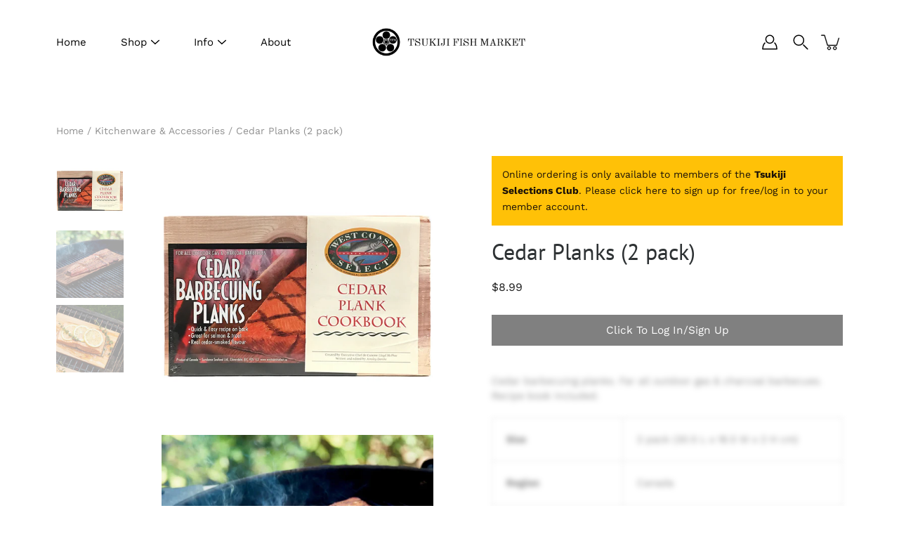

--- FILE ---
content_type: text/html; charset=utf-8
request_url: https://shop.tsukiji-fish-market.com/products/cedar-planks-2-pack
body_size: 38419
content:
<!DOCTYPE html>
<html class="no-js no-touch" lang="en">

<head>
	<meta charset="utf-8">
	<meta http-equiv='X-UA-Compatible' content='IE=edge,chrome=1'>
	<meta name="viewport" content="width=device-width, height=device-height, initial-scale=1.0, minimum-scale=1.0">
	<link rel="canonical" href="https://shop.tsukiji-fish-market.com/products/cedar-planks-2-pack">
	<link rel="prefetch" as="document" href="https://shop.tsukiji-fish-market.com">
	<link rel="preload" as="style" href="//shop.tsukiji-fish-market.com/cdn/shop/t/3/assets/theme.css?v=50805926670061817421703913335">
	<link rel="preload" as="image" href="//shop.tsukiji-fish-market.com/cdn/shop/t/3/assets/loader.svg?v=29761675971112988911611789123">
	<link rel="preload" as="script" href="//shop.tsukiji-fish-market.com/cdn/shop/t/3/assets/lazysizes.min.js?v=27862327855797619101611789123">
	<link rel="preload" as="script" href="//shop.tsukiji-fish-market.com/cdn/shop/t/3/assets/shop.js?v=35239314465592993001617868733">

	<link rel="dns-prefetch" href="https://cdn.shopify.com">
	<link rel="dns-prefetch" href="https://v.shopify.com">
	<link rel="dns-prefetch" href="https://fonts.googleapis.com" crossorigin>
	<link rel="dns-prefetch" href="https://cdn.shopifycloud.com">
	<link rel="dns-prefetch" href="https://cdnjs.cloudflare.com">
	<link rel="dns-prefetch" href="https://www.google-analytics.com">
	<link rel="preconnect" href="https://fonts.shopifycdn.com" crossorigin>
	<link rel="preconnect" href="https://ajax.googleapis.com">
	<link rel="preconnect" href="https://customjs.s.asaplabs.io">
	<link rel="dns-prefetch" href="https://maps.googleapis.com">
	<link rel="dns-prefetch" href="https://maps.gstatic.com">
	<link rel="dns-prefetch" href="https://monorail-edge.shopifysvc.com"><title>Cedar Planks (2 pack) &ndash; Tsukiji Fish Market Inc.</title><link rel="shortcut icon" href="//shop.tsukiji-fish-market.com/cdn/shop/files/logo_transparent_bg_no_name_32x32.png?v=1615323552" type="image/png"><meta name="description" content="Cedar barbecuing planks. Far all outdoor gas &amp;amp; charcoal barbecues. Recipe book included. Size 2 pack (30.5 L x 18.5 W x 2 H cm) Region Canada Storage Shelf-stable Best Before N/C 杉の木のバーベキューボード。BBQ用のガス・木炭に対応しています。レシピブックがついてくるので、初めての方も安心してBBQをお楽しみいただけます。 サイズ ２枚 (30.5 L x 18.5 W x 2 H cm) 産地 カナダ 輸送保管 常温 賞味期限 N/C">



<link rel="preload" as="font" href="//shop.tsukiji-fish-market.com/cdn/fonts/pt_sans/ptsans_n4.83e02f6420db1e9af259d3d7856d73a9dc4fb7ab.woff2" type="font/woff2" crossorigin>
<link rel="preload" as="font" href="//shop.tsukiji-fish-market.com/cdn/fonts/work_sans/worksans_n4.b7973b3d07d0ace13de1b1bea9c45759cdbe12cf.woff2" type="font/woff2" crossorigin><link rel="preload" as="font" href="//shop.tsukiji-fish-market.com/cdn/fonts/pt_sans/ptsans_n7.304287b69b0b43b7d5b0f947011857fe41849126.woff2" type="font/woff2" crossorigin><link rel="preload" as="font" href="//shop.tsukiji-fish-market.com/cdn/fonts/pt_sans/ptsans_i4.13d0fa4d8e97d77e57a7b87d374df76447561c38.woff2" type="font/woff2" crossorigin><link rel="preload" as="font" href="//shop.tsukiji-fish-market.com/cdn/fonts/pt_sans/ptsans_i7.525de7532113d6a475ae29f6a88f8539c3238ecb.woff2" type="font/woff2" crossorigin><link rel="preload" as="font" href="//shop.tsukiji-fish-market.com/cdn/fonts/work_sans/worksans_i4.16ff51e3e71fc1d09ff97b9ff9ccacbeeb384ec4.woff2" type="font/woff2" crossorigin><link rel="preload" as="font" href="//shop.tsukiji-fish-market.com/cdn/fonts/work_sans/worksans_n5.42fc03d7028ac0f31a2ddf10d4a2904a7483a1c4.woff2" type="font/woff2" crossorigin><link rel="preload" as="font" href="//shop.tsukiji-fish-market.com/cdn/fonts/work_sans/worksans_n7.e2cf5bd8f2c7e9d30c030f9ea8eafc69f5a92f7b.woff2" type="font/woff2" crossorigin><link rel="preload" as="font" href="//shop.tsukiji-fish-market.com/cdn/fonts/work_sans/worksans_i7.7cdba6320b03c03dcaa365743a4e0e729fe97e54.woff2" type="font/woff2" crossorigin><style>
	:root {
		--color-background: #ffffff;
		--color-background-alpha-25: rgba(255, 255, 255, 0.25);
		--color-background-alpha-35: rgba(255, 255, 255, 0.35);
		--color-background-alpha-60: rgba(255, 255, 255, 0.6);
		--color-background-overlay: rgba(255, 255, 255, 0.9);
		--color-background-table-header: #808080;
		--color-heading: #2e3234;
		--color-text: #222222;
		--color-text-alpha-5: rgba(34, 34, 34, 0.05);
		--color-text-alpha-8: rgba(34, 34, 34, 0.08);
		--color-text-alpha-10: rgba(34, 34, 34, 0.1);
		--color-text-alpha-25: rgba(34, 34, 34, 0.25);
		--color-text-alpha-30: rgba(34, 34, 34, 0.3);
		--color-text-alpha-55: rgba(34, 34, 34, 0.55);
		--color-text-alpha-60: rgba(34, 34, 34, 0.6);
		--color-label: rgba(34, 34, 34, 0.8);
		--color-input-placeholder: rgba(34, 34, 34, 0.5);
		--color-cart-text: rgba(34, 34, 34, 0.6);
		--color-border: #e4e4e4;
		--color-border-dark: #8b8b8b;
		--color-error: #e35252;
		--color-header-bg: rgba(0,0,0,0);
		--color-header-text: #000;
		--color-header-bg-home: rgba(0,0,0,0);
		--color-header-text-home: #fff;
		--color-header-bg-scroll: #fff;
		--color-header-text-scroll: #000;
		--color-header-icon: #222222;
		--color-header-icon-bg: #ffffff;
		--color-header-icon-home: #222222;
		--color-header-icon-bg-home: #ffffff;
		--color-header-icon-scroll: #222222;
		--color-header-icon-bg-scroll: #ffffff;
		--color-dropdown-bg: #fff;
		--color-dropdown-text: #000;
		--color-drawer-text: #000;
		--color-drawer-bg: #fff;
		--color-badge-text: #fff;
		--color-badge-bg: #2e3234;
		--color-button-primary-bg: #ffffff;
		--color-button-primary-text: #000;
		--color-button-primary-border: #000;
		--color-button-secondary-bg: #000000;
		--color-button-secondary-text: #fff;
		--color-button-secondary-border: #000000;
		--color-button-alt-bg: transparent;
		--color-button-alt-text: #000;
		--color-button-alt-border: #000;
		--color-top-bar-text: #ffffff;
		--color-top-bar-bg: #000000;
		--color-footer-text: #222222;
		--color-footer-placeholder-text: rgba(34, 34, 34, 0.5);
		--color-footer-bg: #ffffff;
		--color-footer-bg-hover: rgba(34, 34, 34, 0.05);
		--color-footer-bottom-text: rgba(34, 34, 34, 0.7);
		--color-footer-bottom-bg: #fafafa;
		--color-footer-bottom-bg-hover: rgba(34, 34, 34, 0.05);
		--color-footer-bottom-border: rgba(34, 34, 34, 0.1);
		--color-search-overlay: rgba(51, 51, 51, 0.5);

		--body-letter-spacing: 0px;
		--heading-letter-spacing: 0px;

		--body-font-family: "Work Sans", sans-serif;
		--heading-font-family: "PT Sans", sans-serif;

		--body-font-weight: 400;
		--heading-font-weight: 400;

		--body-font-style: normal;
		--heading-font-style: normal;

		--body-font-weight-medium: 500;
		--body-font-weight-bold: 700;

		--heading-font-weight-bold: 700;

		--font-size-body: 14px;
		--font-size-base: 14px;

		--font-size-h1: 42px;
		--font-size-h2: 31.99px;
		--font-size-h3: 21.98px;
		--font-size-h4: 17.01px;
		--font-size-h5: 14.0px;
		--font-size-h6: 11.2px;

		--font-size-h1-mobile: 29.988px;
		--font-size-h2-mobile: 24.99px;

		--font-size-banner-text: 17.92px;
		--font-size-banner-text-mobile: 15.988px;

		--font-size-logo: 23.94px;

		--icon-loader: url( "//shop.tsukiji-fish-market.com/cdn/shop/t/3/assets/loader.svg?v=29761675971112988911611789123" );
		--icon-zoom-in: url( "//shop.tsukiji-fish-market.com/cdn/shop/t/3/assets/icon-zoom-in.svg?v=66463440030260818311611789122" );
		--icon-zoom-out: url( "//shop.tsukiji-fish-market.com/cdn/shop/t/3/assets/icon-zoom-out.svg?v=19447117299412374421611789122" );

		--image-size: cover;
		--image-aspect-ratio: 120.0%;
		--image-aspect-ratio-half: 60.0%;
	}

	@font-face {
  font-family: "PT Sans";
  font-weight: 400;
  font-style: normal;
  font-display: swap;
  src: url("//shop.tsukiji-fish-market.com/cdn/fonts/pt_sans/ptsans_n4.83e02f6420db1e9af259d3d7856d73a9dc4fb7ab.woff2") format("woff2"),
       url("//shop.tsukiji-fish-market.com/cdn/fonts/pt_sans/ptsans_n4.031cf9b26e734268d68c385b0ff08ff26d8b4b6b.woff") format("woff");
}

	@font-face {
  font-family: "Work Sans";
  font-weight: 400;
  font-style: normal;
  font-display: swap;
  src: url("//shop.tsukiji-fish-market.com/cdn/fonts/work_sans/worksans_n4.b7973b3d07d0ace13de1b1bea9c45759cdbe12cf.woff2") format("woff2"),
       url("//shop.tsukiji-fish-market.com/cdn/fonts/work_sans/worksans_n4.cf5ceb1e6d373a9505e637c1aff0a71d0959556d.woff") format("woff");
}

@font-face {
  font-family: "PT Sans";
  font-weight: 700;
  font-style: normal;
  font-display: swap;
  src: url("//shop.tsukiji-fish-market.com/cdn/fonts/pt_sans/ptsans_n7.304287b69b0b43b7d5b0f947011857fe41849126.woff2") format("woff2"),
       url("//shop.tsukiji-fish-market.com/cdn/fonts/pt_sans/ptsans_n7.6044f7e686f0b0c443754a8289995e64f1aba322.woff") format("woff");
}

@font-face {
  font-family: "PT Sans";
  font-weight: 400;
  font-style: italic;
  font-display: swap;
  src: url("//shop.tsukiji-fish-market.com/cdn/fonts/pt_sans/ptsans_i4.13d0fa4d8e97d77e57a7b87d374df76447561c38.woff2") format("woff2"),
       url("//shop.tsukiji-fish-market.com/cdn/fonts/pt_sans/ptsans_i4.1ffe088c0458ba08706c5025ac59c175cc6ceb8d.woff") format("woff");
}

@font-face {
  font-family: "PT Sans";
  font-weight: 700;
  font-style: italic;
  font-display: swap;
  src: url("//shop.tsukiji-fish-market.com/cdn/fonts/pt_sans/ptsans_i7.525de7532113d6a475ae29f6a88f8539c3238ecb.woff2") format("woff2"),
       url("//shop.tsukiji-fish-market.com/cdn/fonts/pt_sans/ptsans_i7.128ef16b0a49f64f8629b93373d2c7806f936889.woff") format("woff");
}

@font-face {
  font-family: "Work Sans";
  font-weight: 700;
  font-style: normal;
  font-display: swap;
  src: url("//shop.tsukiji-fish-market.com/cdn/fonts/work_sans/worksans_n7.e2cf5bd8f2c7e9d30c030f9ea8eafc69f5a92f7b.woff2") format("woff2"),
       url("//shop.tsukiji-fish-market.com/cdn/fonts/work_sans/worksans_n7.20f1c80359e7f7b4327b81543e1acb5c32cd03cd.woff") format("woff");
}

@font-face {
  font-family: "Work Sans";
  font-weight: 500;
  font-style: normal;
  font-display: swap;
  src: url("//shop.tsukiji-fish-market.com/cdn/fonts/work_sans/worksans_n5.42fc03d7028ac0f31a2ddf10d4a2904a7483a1c4.woff2") format("woff2"),
       url("//shop.tsukiji-fish-market.com/cdn/fonts/work_sans/worksans_n5.1f79bf93aa21696aa0428c88e39fb9f946295341.woff") format("woff");
}

@font-face {
  font-family: "Work Sans";
  font-weight: 400;
  font-style: italic;
  font-display: swap;
  src: url("//shop.tsukiji-fish-market.com/cdn/fonts/work_sans/worksans_i4.16ff51e3e71fc1d09ff97b9ff9ccacbeeb384ec4.woff2") format("woff2"),
       url("//shop.tsukiji-fish-market.com/cdn/fonts/work_sans/worksans_i4.ed4a1418cba5b7f04f79e4d5c8a5f1a6bd34f23b.woff") format("woff");
}

@font-face {
  font-family: "Work Sans";
  font-weight: 700;
  font-style: italic;
  font-display: swap;
  src: url("//shop.tsukiji-fish-market.com/cdn/fonts/work_sans/worksans_i7.7cdba6320b03c03dcaa365743a4e0e729fe97e54.woff2") format("woff2"),
       url("//shop.tsukiji-fish-market.com/cdn/fonts/work_sans/worksans_i7.42a9f4016982495f4c0b0fb3dc64cf8f2d0c3eaa.woff") format("woff");
}

</style><link href="//shop.tsukiji-fish-market.com/cdn/shop/t/3/assets/theme.css?v=50805926670061817421703913335" rel="stylesheet" type="text/css" media="all" /><script type="text/javascript">
		document.documentElement.className = document.documentElement.className.replace('no-js', 'js');

		window.theme = {
			info: {
				name: 'Modular'
			},
			version: '1.9.9',
			routes: {
				root_url: "\/",
				search_url: "\/search",
				product_recommendations_url: "\/recommendations\/products"
			},
			translations: {
				add_to_cart: "Add to Cart",
				load_more: "Load More",
				form_submit: "Add to Cart",
				form_submit_error: "Woops!",
				form_submit_error_details: "Sorry, looks like we don\u0026#39;t have enough of this product. Please try adding fewer items to your cart.",
				cart_title: "Shopping Cart",
				cart_empty: "Your cart is empty",
				cart_acceptance_error: "You must accept our terms and conditions.",
				continue_shopping: "Continue Shopping",
				on_sale: "Sale",
				unit_price_separator: "per",
				sold_out: "Sold out",
				unavailable: "Unavailable",
				results_products: "Products",
				results_pages: "Pages",
				results_articles: "Articles",
				no_results: "No results found",
				previous: "Previous",
				next: "Next",
				view_all: "View all"
			},
			icons: {
				arrow: '<svg version="1.1" xmlns="http://www.w3.org/2000/svg" width="12" height="12" viewBox="0 0 1024 1024" class="icon icon-arrow"><path d="M926.553 256.428c25.96-23.409 62.316-19.611 83.605 7.033 20.439 25.582 18.251 61.132-6.623 83.562l-467.010 421.128c-22.547 20.331-56.39 19.789-78.311-1.237l-439.071-421.128c-24.181-23.193-25.331-58.79-4.144-83.721 22.077-25.978 58.543-28.612 83.785-4.402l400.458 384.094 427.311-385.33z"></path></svg>',
				arrowSlider: '<svg version="1.1" xmlns="http://www.w3.org/2000/svg" width="24" height="24" viewBox="0 0 1024 1024" class="icon icon-submit"><path d="M1023.998 511.724v-6.44c-0.108-1.288-0.706-2.417-1.605-3.215l-0.005-0.005c0-1.61-1.61-1.61-1.61-3.22s-1.61-1.61-1.61-3.22c-0.89 0-1.61-0.72-1.61-1.61v0l-365.484-378.365c-6.058-5.789-14.286-9.354-23.346-9.354s-17.288 3.564-23.358 9.366l0.013-0.013c-6.101 5.61-9.909 13.631-9.909 22.541s3.81 16.931 9.888 22.52l0.022 0.020 307.522 318.793h-880.705c-17.785 0-32.201 14.417-32.201 32.201s14.417 32.201 32.201 32.201v0h887.145l-313.962 318.793c-5.226 5.704-8.429 13.338-8.429 21.72 0 9.19 3.851 17.481 10.025 23.347l0.014 0.013c5.61 6.101 13.631 9.909 22.541 9.909s16.931-3.81 22.52-9.888l0.020-0.022 363.874-370.315c0-1.61 0-1.61 1.61-3.22 0.89 0 1.61-0.72 1.61-1.61v0c0-1.61 1.61-1.61 1.61-3.22h1.61v-3.22c0.904-0.803 1.502-1.932 1.608-3.203l0.002-0.017v-11.27z"></path></svg>',
				arrowNavSlider: 'M0.0776563715,49.6974826 L0.0776563715,50.3266624 C0.0882978908,50.4524827 0.146435015,50.5626537 0.234305795,50.6407437 C0.234697028,50.7982538 0.39181593,50.7982538 0.39181593,50.9556075 C0.39181593,51.1129611 0.548934833,51.1127264 0.548934833,51.27008 C0.636101395,51.27008 0.706053735,51.3405018 0.706053735,51.4271989 L36.3981789,88.377449 C36.9898787,88.9427015 37.7935482,89.2908983 38.6778897,89.2908983 C39.5622313,89.2908983 40.3661354,88.9429363 40.9590089,88.3761189 C41.5534473,87.8297238 41.9253528,87.0464767 41.9253528,86.1759065 C41.9253528,85.3053363 41.5534473,84.5227934 40.9597131,83.9766331 L10.297036,52.0652206 L96.9330092,52.8421298 C98.6696895,52.8421298 100.077578,51.4342411 100.077578,49.6975608 C100.077578,47.9608805 98.6696895,46.5529919 96.9330092,46.5529919 L10.297036,46.5529919 L40.9578352,15.4206794 C41.4680804,14.8636428 41.7811445,14.1180323 41.7811445,13.299496 C41.7811445,12.4018526 41.4053267,11.5926276 40.8022812,11.0197852 C40.2533823,10.422843 39.4701352,10.0509375 38.599565,10.0509375 C37.7289948,10.0509375 36.9464519,10.422843 36.4002916,11.0165771 L36.3981007,11.018768 L0.863172638,47.1829542 C0.863172638,47.3400731 0.863172638,47.3400731 0.706053735,47.4974267 C0.618887173,47.4974267 0.548934833,47.5678485 0.548934833,47.6545456 C0.548934833,47.8116645 0.39181593,47.8116645 0.39181593,47.9690181 L0.234697028,47.9690181 L0.234697028,48.2834907 C0.146356768,48.3619719 0.0882196443,48.4723777 0.077578125,48.5964766 L0.077578125,49.6984215 L0.0776563715,49.6974826 Z',
				arrowLong: '<svg version="1.1" xmlns="http://www.w3.org/2000/svg" width="1024" height="1024" viewBox="0 0 1024 1024" class="icon icon-arrow-long"><path d="M525.379 1020.065l114.69-110.279c7.645-7.353 7.645-18.379 0-25.732s-19.113-7.353-26.762 0l-82.194 77.195v-942.87c0-11.029-7.645-18.379-19.113-18.379s-19.113 7.353-19.113 18.379v942.87l-82.194-79.033c-7.645-7.353-19.113-7.353-26.762 0-3.823 3.676-5.734 9.191-5.734 12.868s1.911 9.191 5.734 12.868l114.69 110.279c7.645 7.353 19.113 7.353 26.762 1.838z"></path></svg>',
				check: '<svg version="1.1" xmlns="http://www.w3.org/2000/svg" width="1317" height="1024" viewBox="0 0 1317 1024" class="icon icon-check"><path d="M1277.067 47.359c-42.785-42.731-112.096-42.731-154.88 0l-697.692 698.422-232.32-233.782c-43.178-40.234-110.463-39.047-152.195 2.685s-42.919 109.017-2.685 152.195l309.761 309.761c42.785 42.731 112.096 42.731 154.88 0l775.132-774.401c42.731-42.785 42.731-112.096 0-154.88z"></path></svg>',
				close: '<svg version="1.1" xmlns="http://www.w3.org/2000/svg" width="24" height="24" viewBox="0 0 1024 1024" class="icon icon-close"><path d="M446.174 512l-432.542-432.542c-18.177-18.177-18.177-47.649 0-65.826s47.649-18.177 65.826 0l432.542 432.542 432.542-432.542c18.177-18.177 47.649-18.177 65.826 0s18.177 47.649 0 65.826l-432.542 432.542 432.542 432.542c18.177 18.177 18.177 47.649 0 65.826s-47.649 18.177-65.826 0l-432.542-432.542-432.542 432.542c-18.177 18.177-47.649 18.177-65.826 0s-18.177-47.649 0-65.826l432.542-432.542z"></path></svg>',
				plus: '<svg version="1.1" xmlns="http://www.w3.org/2000/svg" width="12" height="12" viewBox="0 0 1024 1024" class="icon icon-plus"><path d="M465.066 465.067l0.001-411.166c-0.005-0.407-0.005-0.407-0.006-0.805 0-29.324 23.796-53.095 53.149-53.095s53.149 23.771 53.149 53.095c-0.001 0.365-0.001 0.365-0.004 0.524l-0.009 411.446 398.754 0.001c0.407-0.005 0.407-0.005 0.805-0.006 29.324 0 53.095 23.796 53.095 53.149s-23.771 53.149-53.095 53.149c-0.365-0.001-0.365-0.001-0.524-0.004l-399.037-0.009-0.009 396.75c0.059 1.378 0.059 1.378 0.071 2.762 0 29.35-23.817 53.142-53.197 53.142-28.299 0-51.612-22.132-53.124-50.361l-0.044-0.832 0.583-0.382-0.586 0.017c-0.020-0.795-0.020-0.795-0.024-1.59 0.011-1.42 0.011-1.42 0.050-1.933l0.001-397.576-409.162-0.009c-1.378 0.059-1.378 0.059-2.762 0.071-29.35 0-53.142-23.817-53.142-53.197 0-28.299 22.132-51.612 50.361-53.124l0.832-0.044 0.382 0.583-0.017-0.586c0.795-0.020 0.795-0.020 1.59-0.024 1.42 0.011 1.42 0.011 1.933 0.050l409.986 0.001z"></path></svg>',
				minus: '<svg version="1.1" xmlns="http://www.w3.org/2000/svg" width="12" height="12" viewBox="0 0 1024 1024" class="icon icon-minus"><path d="M51.573 459.468l-0.017-0.585c0.795-0.020 0.795-0.020 1.59-0.024 1.42 0.011 1.42 0.011 1.933 0.050l915.021 0.002c0.407-0.005 0.407-0.005 0.805-0.006 29.324 0 53.095 23.771 53.095 53.095s-23.771 53.095-53.095 53.095c-0.365-0.001-0.365-0.001-0.524-0.004l-914.477-0.021c-1.378 0.059-1.378 0.059-2.762 0.071-29.35 0-53.142-23.793-53.142-53.142 0-28.271 22.132-51.558 50.361-53.069l0.832-0.044 0.382 0.582z"></path></svg>',
				blank: "\/\/shop.tsukiji-fish-market.com\/cdn\/shop\/t\/3\/assets\/blank_1x1.gif?v=50849316544257392421611789121"
			},
			settings: {
				enableAcceptTerms: false,
				enableAjaxCart: true,
				enableColorSwatches: true,
				enablePaymentButton: false,
				enableVideoLooping: true,
				enableTextAnimations: true,
				enableGridItemsAnimations: true,
				enableSearch: true,
				enableYotpo: false,
				showProductDescription: true,
				showQuickView: false,
				showQuantity: true,
				showReviews: false,
				yotpoId: "",
				imageAspectRatio: 1.2,
				imageBackgroundSize: "cover",
				productBadgeStyle: "circle",
				searchType: "product,page,article",
				productTitlePosition: "center"
			},
			isTouch: false
		};
		window.moneyFormat = "${{amount}}";
		window.slate = window.slate || {};
		window.lazySizesConfig = {
			loadHidden: false,
			hFac: 0.5,
			expFactor: 2,
			customMedia: {
			  '--phone': '(max-width: 640px)',
			  '--tablet': '(min-width: 641px) and (max-width: 1023px)',
			  '--lap': '(min-width: 1024px)'
			}
		}
	</script>
	<script src="//shop.tsukiji-fish-market.com/cdn/shop/t/3/assets/lazysizes.min.js?v=27862327855797619101611789123" async></script>
	<script src="//shop.tsukiji-fish-market.com/cdn/shop/t/3/assets/shop.js?v=35239314465592993001617868733" defer></script><script>window.performance && window.performance.mark && window.performance.mark('shopify.content_for_header.start');</script><meta name="facebook-domain-verification" content="ceqktnpk0vmuf1gfhb6umgebki321l">
<meta name="google-site-verification" content="7W84IEeUpwcSC339GqzWOLe1_YAUCB6Oa4bqazRkxvM">
<meta id="shopify-digital-wallet" name="shopify-digital-wallet" content="/52788560025/digital_wallets/dialog">
<meta name="shopify-checkout-api-token" content="803b5754d4a7850845f9f34e51c0cf75">
<link rel="alternate" type="application/json+oembed" href="https://shop.tsukiji-fish-market.com/products/cedar-planks-2-pack.oembed">
<script async="async" src="/checkouts/internal/preloads.js?locale=en-CA"></script>
<link rel="preconnect" href="https://shop.app" crossorigin="anonymous">
<script async="async" src="https://shop.app/checkouts/internal/preloads.js?locale=en-CA&shop_id=52788560025" crossorigin="anonymous"></script>
<script id="shopify-features" type="application/json">{"accessToken":"803b5754d4a7850845f9f34e51c0cf75","betas":["rich-media-storefront-analytics"],"domain":"shop.tsukiji-fish-market.com","predictiveSearch":true,"shopId":52788560025,"locale":"en"}</script>
<script>var Shopify = Shopify || {};
Shopify.shop = "tsukijifishmarket.myshopify.com";
Shopify.locale = "en";
Shopify.currency = {"active":"CAD","rate":"1.0"};
Shopify.country = "CA";
Shopify.theme = {"name":"Modular","id":118373023897,"schema_name":"Modular","schema_version":"1.9.9","theme_store_id":849,"role":"main"};
Shopify.theme.handle = "null";
Shopify.theme.style = {"id":null,"handle":null};
Shopify.cdnHost = "shop.tsukiji-fish-market.com/cdn";
Shopify.routes = Shopify.routes || {};
Shopify.routes.root = "/";</script>
<script type="module">!function(o){(o.Shopify=o.Shopify||{}).modules=!0}(window);</script>
<script>!function(o){function n(){var o=[];function n(){o.push(Array.prototype.slice.apply(arguments))}return n.q=o,n}var t=o.Shopify=o.Shopify||{};t.loadFeatures=n(),t.autoloadFeatures=n()}(window);</script>
<script>
  window.ShopifyPay = window.ShopifyPay || {};
  window.ShopifyPay.apiHost = "shop.app\/pay";
  window.ShopifyPay.redirectState = null;
</script>
<script id="shop-js-analytics" type="application/json">{"pageType":"product"}</script>
<script defer="defer" async type="module" src="//shop.tsukiji-fish-market.com/cdn/shopifycloud/shop-js/modules/v2/client.init-shop-cart-sync_BT-GjEfc.en.esm.js"></script>
<script defer="defer" async type="module" src="//shop.tsukiji-fish-market.com/cdn/shopifycloud/shop-js/modules/v2/chunk.common_D58fp_Oc.esm.js"></script>
<script defer="defer" async type="module" src="//shop.tsukiji-fish-market.com/cdn/shopifycloud/shop-js/modules/v2/chunk.modal_xMitdFEc.esm.js"></script>
<script type="module">
  await import("//shop.tsukiji-fish-market.com/cdn/shopifycloud/shop-js/modules/v2/client.init-shop-cart-sync_BT-GjEfc.en.esm.js");
await import("//shop.tsukiji-fish-market.com/cdn/shopifycloud/shop-js/modules/v2/chunk.common_D58fp_Oc.esm.js");
await import("//shop.tsukiji-fish-market.com/cdn/shopifycloud/shop-js/modules/v2/chunk.modal_xMitdFEc.esm.js");

  window.Shopify.SignInWithShop?.initShopCartSync?.({"fedCMEnabled":true,"windoidEnabled":true});

</script>
<script>
  window.Shopify = window.Shopify || {};
  if (!window.Shopify.featureAssets) window.Shopify.featureAssets = {};
  window.Shopify.featureAssets['shop-js'] = {"shop-cart-sync":["modules/v2/client.shop-cart-sync_DZOKe7Ll.en.esm.js","modules/v2/chunk.common_D58fp_Oc.esm.js","modules/v2/chunk.modal_xMitdFEc.esm.js"],"init-fed-cm":["modules/v2/client.init-fed-cm_B6oLuCjv.en.esm.js","modules/v2/chunk.common_D58fp_Oc.esm.js","modules/v2/chunk.modal_xMitdFEc.esm.js"],"shop-cash-offers":["modules/v2/client.shop-cash-offers_D2sdYoxE.en.esm.js","modules/v2/chunk.common_D58fp_Oc.esm.js","modules/v2/chunk.modal_xMitdFEc.esm.js"],"shop-login-button":["modules/v2/client.shop-login-button_QeVjl5Y3.en.esm.js","modules/v2/chunk.common_D58fp_Oc.esm.js","modules/v2/chunk.modal_xMitdFEc.esm.js"],"pay-button":["modules/v2/client.pay-button_DXTOsIq6.en.esm.js","modules/v2/chunk.common_D58fp_Oc.esm.js","modules/v2/chunk.modal_xMitdFEc.esm.js"],"shop-button":["modules/v2/client.shop-button_DQZHx9pm.en.esm.js","modules/v2/chunk.common_D58fp_Oc.esm.js","modules/v2/chunk.modal_xMitdFEc.esm.js"],"avatar":["modules/v2/client.avatar_BTnouDA3.en.esm.js"],"init-windoid":["modules/v2/client.init-windoid_CR1B-cfM.en.esm.js","modules/v2/chunk.common_D58fp_Oc.esm.js","modules/v2/chunk.modal_xMitdFEc.esm.js"],"init-shop-for-new-customer-accounts":["modules/v2/client.init-shop-for-new-customer-accounts_C_vY_xzh.en.esm.js","modules/v2/client.shop-login-button_QeVjl5Y3.en.esm.js","modules/v2/chunk.common_D58fp_Oc.esm.js","modules/v2/chunk.modal_xMitdFEc.esm.js"],"init-shop-email-lookup-coordinator":["modules/v2/client.init-shop-email-lookup-coordinator_BI7n9ZSv.en.esm.js","modules/v2/chunk.common_D58fp_Oc.esm.js","modules/v2/chunk.modal_xMitdFEc.esm.js"],"init-shop-cart-sync":["modules/v2/client.init-shop-cart-sync_BT-GjEfc.en.esm.js","modules/v2/chunk.common_D58fp_Oc.esm.js","modules/v2/chunk.modal_xMitdFEc.esm.js"],"shop-toast-manager":["modules/v2/client.shop-toast-manager_DiYdP3xc.en.esm.js","modules/v2/chunk.common_D58fp_Oc.esm.js","modules/v2/chunk.modal_xMitdFEc.esm.js"],"init-customer-accounts":["modules/v2/client.init-customer-accounts_D9ZNqS-Q.en.esm.js","modules/v2/client.shop-login-button_QeVjl5Y3.en.esm.js","modules/v2/chunk.common_D58fp_Oc.esm.js","modules/v2/chunk.modal_xMitdFEc.esm.js"],"init-customer-accounts-sign-up":["modules/v2/client.init-customer-accounts-sign-up_iGw4briv.en.esm.js","modules/v2/client.shop-login-button_QeVjl5Y3.en.esm.js","modules/v2/chunk.common_D58fp_Oc.esm.js","modules/v2/chunk.modal_xMitdFEc.esm.js"],"shop-follow-button":["modules/v2/client.shop-follow-button_CqMgW2wH.en.esm.js","modules/v2/chunk.common_D58fp_Oc.esm.js","modules/v2/chunk.modal_xMitdFEc.esm.js"],"checkout-modal":["modules/v2/client.checkout-modal_xHeaAweL.en.esm.js","modules/v2/chunk.common_D58fp_Oc.esm.js","modules/v2/chunk.modal_xMitdFEc.esm.js"],"shop-login":["modules/v2/client.shop-login_D91U-Q7h.en.esm.js","modules/v2/chunk.common_D58fp_Oc.esm.js","modules/v2/chunk.modal_xMitdFEc.esm.js"],"lead-capture":["modules/v2/client.lead-capture_BJmE1dJe.en.esm.js","modules/v2/chunk.common_D58fp_Oc.esm.js","modules/v2/chunk.modal_xMitdFEc.esm.js"],"payment-terms":["modules/v2/client.payment-terms_Ci9AEqFq.en.esm.js","modules/v2/chunk.common_D58fp_Oc.esm.js","modules/v2/chunk.modal_xMitdFEc.esm.js"]};
</script>
<script>(function() {
  var isLoaded = false;
  function asyncLoad() {
    if (isLoaded) return;
    isLoaded = true;
    var urls = ["https:\/\/slots-app.logbase.io\/slots-script-tag.js?shop=tsukijifishmarket.myshopify.com","https:\/\/cdn.nfcube.com\/instafeed-7240ce8385bbf811f138865371d19a8d.js?shop=tsukijifishmarket.myshopify.com"];
    for (var i = 0; i < urls.length; i++) {
      var s = document.createElement('script');
      s.type = 'text/javascript';
      s.async = true;
      s.src = urls[i];
      var x = document.getElementsByTagName('script')[0];
      x.parentNode.insertBefore(s, x);
    }
  };
  if(window.attachEvent) {
    window.attachEvent('onload', asyncLoad);
  } else {
    window.addEventListener('load', asyncLoad, false);
  }
})();</script>
<script id="__st">var __st={"a":52788560025,"offset":-28800,"reqid":"6a647c24-8c1c-4e53-b9e6-c525c08a29a2-1769035116","pageurl":"shop.tsukiji-fish-market.com\/products\/cedar-planks-2-pack","u":"316f0b640ac0","p":"product","rtyp":"product","rid":7031681187993};</script>
<script>window.ShopifyPaypalV4VisibilityTracking = true;</script>
<script id="captcha-bootstrap">!function(){'use strict';const t='contact',e='account',n='new_comment',o=[[t,t],['blogs',n],['comments',n],[t,'customer']],c=[[e,'customer_login'],[e,'guest_login'],[e,'recover_customer_password'],[e,'create_customer']],r=t=>t.map((([t,e])=>`form[action*='/${t}']:not([data-nocaptcha='true']) input[name='form_type'][value='${e}']`)).join(','),a=t=>()=>t?[...document.querySelectorAll(t)].map((t=>t.form)):[];function s(){const t=[...o],e=r(t);return a(e)}const i='password',u='form_key',d=['recaptcha-v3-token','g-recaptcha-response','h-captcha-response',i],f=()=>{try{return window.sessionStorage}catch{return}},m='__shopify_v',_=t=>t.elements[u];function p(t,e,n=!1){try{const o=window.sessionStorage,c=JSON.parse(o.getItem(e)),{data:r}=function(t){const{data:e,action:n}=t;return t[m]||n?{data:e,action:n}:{data:t,action:n}}(c);for(const[e,n]of Object.entries(r))t.elements[e]&&(t.elements[e].value=n);n&&o.removeItem(e)}catch(o){console.error('form repopulation failed',{error:o})}}const l='form_type',E='cptcha';function T(t){t.dataset[E]=!0}const w=window,h=w.document,L='Shopify',v='ce_forms',y='captcha';let A=!1;((t,e)=>{const n=(g='f06e6c50-85a8-45c8-87d0-21a2b65856fe',I='https://cdn.shopify.com/shopifycloud/storefront-forms-hcaptcha/ce_storefront_forms_captcha_hcaptcha.v1.5.2.iife.js',D={infoText:'Protected by hCaptcha',privacyText:'Privacy',termsText:'Terms'},(t,e,n)=>{const o=w[L][v],c=o.bindForm;if(c)return c(t,g,e,D).then(n);var r;o.q.push([[t,g,e,D],n]),r=I,A||(h.body.append(Object.assign(h.createElement('script'),{id:'captcha-provider',async:!0,src:r})),A=!0)});var g,I,D;w[L]=w[L]||{},w[L][v]=w[L][v]||{},w[L][v].q=[],w[L][y]=w[L][y]||{},w[L][y].protect=function(t,e){n(t,void 0,e),T(t)},Object.freeze(w[L][y]),function(t,e,n,w,h,L){const[v,y,A,g]=function(t,e,n){const i=e?o:[],u=t?c:[],d=[...i,...u],f=r(d),m=r(i),_=r(d.filter((([t,e])=>n.includes(e))));return[a(f),a(m),a(_),s()]}(w,h,L),I=t=>{const e=t.target;return e instanceof HTMLFormElement?e:e&&e.form},D=t=>v().includes(t);t.addEventListener('submit',(t=>{const e=I(t);if(!e)return;const n=D(e)&&!e.dataset.hcaptchaBound&&!e.dataset.recaptchaBound,o=_(e),c=g().includes(e)&&(!o||!o.value);(n||c)&&t.preventDefault(),c&&!n&&(function(t){try{if(!f())return;!function(t){const e=f();if(!e)return;const n=_(t);if(!n)return;const o=n.value;o&&e.removeItem(o)}(t);const e=Array.from(Array(32),(()=>Math.random().toString(36)[2])).join('');!function(t,e){_(t)||t.append(Object.assign(document.createElement('input'),{type:'hidden',name:u})),t.elements[u].value=e}(t,e),function(t,e){const n=f();if(!n)return;const o=[...t.querySelectorAll(`input[type='${i}']`)].map((({name:t})=>t)),c=[...d,...o],r={};for(const[a,s]of new FormData(t).entries())c.includes(a)||(r[a]=s);n.setItem(e,JSON.stringify({[m]:1,action:t.action,data:r}))}(t,e)}catch(e){console.error('failed to persist form',e)}}(e),e.submit())}));const S=(t,e)=>{t&&!t.dataset[E]&&(n(t,e.some((e=>e===t))),T(t))};for(const o of['focusin','change'])t.addEventListener(o,(t=>{const e=I(t);D(e)&&S(e,y())}));const B=e.get('form_key'),M=e.get(l),P=B&&M;t.addEventListener('DOMContentLoaded',(()=>{const t=y();if(P)for(const e of t)e.elements[l].value===M&&p(e,B);[...new Set([...A(),...v().filter((t=>'true'===t.dataset.shopifyCaptcha))])].forEach((e=>S(e,t)))}))}(h,new URLSearchParams(w.location.search),n,t,e,['guest_login'])})(!0,!0)}();</script>
<script integrity="sha256-4kQ18oKyAcykRKYeNunJcIwy7WH5gtpwJnB7kiuLZ1E=" data-source-attribution="shopify.loadfeatures" defer="defer" src="//shop.tsukiji-fish-market.com/cdn/shopifycloud/storefront/assets/storefront/load_feature-a0a9edcb.js" crossorigin="anonymous"></script>
<script crossorigin="anonymous" defer="defer" src="//shop.tsukiji-fish-market.com/cdn/shopifycloud/storefront/assets/shopify_pay/storefront-65b4c6d7.js?v=20250812"></script>
<script data-source-attribution="shopify.dynamic_checkout.dynamic.init">var Shopify=Shopify||{};Shopify.PaymentButton=Shopify.PaymentButton||{isStorefrontPortableWallets:!0,init:function(){window.Shopify.PaymentButton.init=function(){};var t=document.createElement("script");t.src="https://shop.tsukiji-fish-market.com/cdn/shopifycloud/portable-wallets/latest/portable-wallets.en.js",t.type="module",document.head.appendChild(t)}};
</script>
<script data-source-attribution="shopify.dynamic_checkout.buyer_consent">
  function portableWalletsHideBuyerConsent(e){var t=document.getElementById("shopify-buyer-consent"),n=document.getElementById("shopify-subscription-policy-button");t&&n&&(t.classList.add("hidden"),t.setAttribute("aria-hidden","true"),n.removeEventListener("click",e))}function portableWalletsShowBuyerConsent(e){var t=document.getElementById("shopify-buyer-consent"),n=document.getElementById("shopify-subscription-policy-button");t&&n&&(t.classList.remove("hidden"),t.removeAttribute("aria-hidden"),n.addEventListener("click",e))}window.Shopify?.PaymentButton&&(window.Shopify.PaymentButton.hideBuyerConsent=portableWalletsHideBuyerConsent,window.Shopify.PaymentButton.showBuyerConsent=portableWalletsShowBuyerConsent);
</script>
<script data-source-attribution="shopify.dynamic_checkout.cart.bootstrap">document.addEventListener("DOMContentLoaded",(function(){function t(){return document.querySelector("shopify-accelerated-checkout-cart, shopify-accelerated-checkout")}if(t())Shopify.PaymentButton.init();else{new MutationObserver((function(e,n){t()&&(Shopify.PaymentButton.init(),n.disconnect())})).observe(document.body,{childList:!0,subtree:!0})}}));
</script>
<link id="shopify-accelerated-checkout-styles" rel="stylesheet" media="screen" href="https://shop.tsukiji-fish-market.com/cdn/shopifycloud/portable-wallets/latest/accelerated-checkout-backwards-compat.css" crossorigin="anonymous">
<style id="shopify-accelerated-checkout-cart">
        #shopify-buyer-consent {
  margin-top: 1em;
  display: inline-block;
  width: 100%;
}

#shopify-buyer-consent.hidden {
  display: none;
}

#shopify-subscription-policy-button {
  background: none;
  border: none;
  padding: 0;
  text-decoration: underline;
  font-size: inherit;
  cursor: pointer;
}

#shopify-subscription-policy-button::before {
  box-shadow: none;
}

      </style>

<script>window.performance && window.performance.mark && window.performance.mark('shopify.content_for_header.end');</script>
<link rel="stylesheet" type="text/css" href='//shop.tsukiji-fish-market.com/cdn/shop/t/3/assets/sca.storepickup.css?v=67692204295612814461615270132' />

<!-- BEGIN app block: shopify://apps/instafeed/blocks/head-block/c447db20-095d-4a10-9725-b5977662c9d5 --><link rel="preconnect" href="https://cdn.nfcube.com/">
<link rel="preconnect" href="https://scontent.cdninstagram.com/">






<!-- END app block --><!-- BEGIN app block: shopify://apps/powerful-form-builder/blocks/app-embed/e4bcb1eb-35b2-42e6-bc37-bfe0e1542c9d --><script type="text/javascript" hs-ignore data-cookieconsent="ignore">
  var Globo = Globo || {};
  var globoFormbuilderRecaptchaInit = function(){};
  var globoFormbuilderHcaptchaInit = function(){};
  window.Globo.FormBuilder = window.Globo.FormBuilder || {};
  window.Globo.FormBuilder.shop = ;

  if(window.Globo.FormBuilder.shop.settings.customCssEnabled && window.Globo.FormBuilder.shop.settings.customCssCode){
    const customStyle = document.createElement('style');
    customStyle.type = 'text/css';
    customStyle.innerHTML = window.Globo.FormBuilder.shop.settings.customCssCode;
    document.head.appendChild(customStyle);
  }

  window.Globo.FormBuilder.forms = [];

  
  window.Globo.FormBuilder.url = window.Globo.FormBuilder.shop.url;
  window.Globo.FormBuilder.CDN_URL = window.Globo.FormBuilder.shop.CDN_URL ?? window.Globo.FormBuilder.shop.url;
  window.Globo.FormBuilder.themeOs20 = true;
  window.Globo.FormBuilder.searchProductByJson = true;
  
  
  window.Globo.FormBuilder.__webpack_public_path_2__ = "https://cdn.shopify.com/extensions/019bde9b-ec85-74c8-a198-8278afe00c90/powerful-form-builder-274/assets/";Globo.FormBuilder.page = {
    href : window.location.href,
    type: "product"
  };
  Globo.FormBuilder.page.title = document.title

  
    Globo.FormBuilder.product= {
      title : 'Cedar Planks (2 pack)',
      type : 'Local products',
      vendor : 'Tsukiji Fish Market Inc.',
      url : window.location.href
    }
  
  if(window.AVADA_SPEED_WHITELIST){
    const pfbs_w = new RegExp("powerful-form-builder", 'i')
    if(Array.isArray(window.AVADA_SPEED_WHITELIST)){
      window.AVADA_SPEED_WHITELIST.push(pfbs_w)
    }else{
      window.AVADA_SPEED_WHITELIST = [pfbs_w]
    }
  }

  Globo.FormBuilder.shop.configuration = Globo.FormBuilder.shop.configuration || {};
  Globo.FormBuilder.shop.configuration.money_format = "${{amount}}";
</script>
<script src="https://cdn.shopify.com/extensions/019bde9b-ec85-74c8-a198-8278afe00c90/powerful-form-builder-274/assets/globo.formbuilder.index.js" defer="defer" data-cookieconsent="ignore"></script>




<!-- END app block --><script src="https://cdn.shopify.com/extensions/019b972e-1a02-76ca-b528-baf6366be1f4/order-delivery-date-time-72/assets/zipcode-checker-loader.js" type="text/javascript" defer="defer"></script>
<script src="https://cdn.shopify.com/extensions/019b97b0-6350-7631-8123-95494b086580/socialwidget-instafeed-78/assets/social-widget.min.js" type="text/javascript" defer="defer"></script>
<script src="https://cdn.shopify.com/extensions/019b972e-1a02-76ca-b528-baf6366be1f4/order-delivery-date-time-72/assets/slots-script-tag.js" type="text/javascript" defer="defer"></script>
<meta property="og:image" content="https://cdn.shopify.com/s/files/1/0527/8856/0025/products/Cedarblank.jpg?v=1630694972" />
<meta property="og:image:secure_url" content="https://cdn.shopify.com/s/files/1/0527/8856/0025/products/Cedarblank.jpg?v=1630694972" />
<meta property="og:image:width" content="1280" />
<meta property="og:image:height" content="1280" />
<link href="https://monorail-edge.shopifysvc.com" rel="dns-prefetch">
<script>(function(){if ("sendBeacon" in navigator && "performance" in window) {try {var session_token_from_headers = performance.getEntriesByType('navigation')[0].serverTiming.find(x => x.name == '_s').description;} catch {var session_token_from_headers = undefined;}var session_cookie_matches = document.cookie.match(/_shopify_s=([^;]*)/);var session_token_from_cookie = session_cookie_matches && session_cookie_matches.length === 2 ? session_cookie_matches[1] : "";var session_token = session_token_from_headers || session_token_from_cookie || "";function handle_abandonment_event(e) {var entries = performance.getEntries().filter(function(entry) {return /monorail-edge.shopifysvc.com/.test(entry.name);});if (!window.abandonment_tracked && entries.length === 0) {window.abandonment_tracked = true;var currentMs = Date.now();var navigation_start = performance.timing.navigationStart;var payload = {shop_id: 52788560025,url: window.location.href,navigation_start,duration: currentMs - navigation_start,session_token,page_type: "product"};window.navigator.sendBeacon("https://monorail-edge.shopifysvc.com/v1/produce", JSON.stringify({schema_id: "online_store_buyer_site_abandonment/1.1",payload: payload,metadata: {event_created_at_ms: currentMs,event_sent_at_ms: currentMs}}));}}window.addEventListener('pagehide', handle_abandonment_event);}}());</script>
<script id="web-pixels-manager-setup">(function e(e,d,r,n,o){if(void 0===o&&(o={}),!Boolean(null===(a=null===(i=window.Shopify)||void 0===i?void 0:i.analytics)||void 0===a?void 0:a.replayQueue)){var i,a;window.Shopify=window.Shopify||{};var t=window.Shopify;t.analytics=t.analytics||{};var s=t.analytics;s.replayQueue=[],s.publish=function(e,d,r){return s.replayQueue.push([e,d,r]),!0};try{self.performance.mark("wpm:start")}catch(e){}var l=function(){var e={modern:/Edge?\/(1{2}[4-9]|1[2-9]\d|[2-9]\d{2}|\d{4,})\.\d+(\.\d+|)|Firefox\/(1{2}[4-9]|1[2-9]\d|[2-9]\d{2}|\d{4,})\.\d+(\.\d+|)|Chrom(ium|e)\/(9{2}|\d{3,})\.\d+(\.\d+|)|(Maci|X1{2}).+ Version\/(15\.\d+|(1[6-9]|[2-9]\d|\d{3,})\.\d+)([,.]\d+|)( \(\w+\)|)( Mobile\/\w+|) Safari\/|Chrome.+OPR\/(9{2}|\d{3,})\.\d+\.\d+|(CPU[ +]OS|iPhone[ +]OS|CPU[ +]iPhone|CPU IPhone OS|CPU iPad OS)[ +]+(15[._]\d+|(1[6-9]|[2-9]\d|\d{3,})[._]\d+)([._]\d+|)|Android:?[ /-](13[3-9]|1[4-9]\d|[2-9]\d{2}|\d{4,})(\.\d+|)(\.\d+|)|Android.+Firefox\/(13[5-9]|1[4-9]\d|[2-9]\d{2}|\d{4,})\.\d+(\.\d+|)|Android.+Chrom(ium|e)\/(13[3-9]|1[4-9]\d|[2-9]\d{2}|\d{4,})\.\d+(\.\d+|)|SamsungBrowser\/([2-9]\d|\d{3,})\.\d+/,legacy:/Edge?\/(1[6-9]|[2-9]\d|\d{3,})\.\d+(\.\d+|)|Firefox\/(5[4-9]|[6-9]\d|\d{3,})\.\d+(\.\d+|)|Chrom(ium|e)\/(5[1-9]|[6-9]\d|\d{3,})\.\d+(\.\d+|)([\d.]+$|.*Safari\/(?![\d.]+ Edge\/[\d.]+$))|(Maci|X1{2}).+ Version\/(10\.\d+|(1[1-9]|[2-9]\d|\d{3,})\.\d+)([,.]\d+|)( \(\w+\)|)( Mobile\/\w+|) Safari\/|Chrome.+OPR\/(3[89]|[4-9]\d|\d{3,})\.\d+\.\d+|(CPU[ +]OS|iPhone[ +]OS|CPU[ +]iPhone|CPU IPhone OS|CPU iPad OS)[ +]+(10[._]\d+|(1[1-9]|[2-9]\d|\d{3,})[._]\d+)([._]\d+|)|Android:?[ /-](13[3-9]|1[4-9]\d|[2-9]\d{2}|\d{4,})(\.\d+|)(\.\d+|)|Mobile Safari.+OPR\/([89]\d|\d{3,})\.\d+\.\d+|Android.+Firefox\/(13[5-9]|1[4-9]\d|[2-9]\d{2}|\d{4,})\.\d+(\.\d+|)|Android.+Chrom(ium|e)\/(13[3-9]|1[4-9]\d|[2-9]\d{2}|\d{4,})\.\d+(\.\d+|)|Android.+(UC? ?Browser|UCWEB|U3)[ /]?(15\.([5-9]|\d{2,})|(1[6-9]|[2-9]\d|\d{3,})\.\d+)\.\d+|SamsungBrowser\/(5\.\d+|([6-9]|\d{2,})\.\d+)|Android.+MQ{2}Browser\/(14(\.(9|\d{2,})|)|(1[5-9]|[2-9]\d|\d{3,})(\.\d+|))(\.\d+|)|K[Aa][Ii]OS\/(3\.\d+|([4-9]|\d{2,})\.\d+)(\.\d+|)/},d=e.modern,r=e.legacy,n=navigator.userAgent;return n.match(d)?"modern":n.match(r)?"legacy":"unknown"}(),u="modern"===l?"modern":"legacy",c=(null!=n?n:{modern:"",legacy:""})[u],f=function(e){return[e.baseUrl,"/wpm","/b",e.hashVersion,"modern"===e.buildTarget?"m":"l",".js"].join("")}({baseUrl:d,hashVersion:r,buildTarget:u}),m=function(e){var d=e.version,r=e.bundleTarget,n=e.surface,o=e.pageUrl,i=e.monorailEndpoint;return{emit:function(e){var a=e.status,t=e.errorMsg,s=(new Date).getTime(),l=JSON.stringify({metadata:{event_sent_at_ms:s},events:[{schema_id:"web_pixels_manager_load/3.1",payload:{version:d,bundle_target:r,page_url:o,status:a,surface:n,error_msg:t},metadata:{event_created_at_ms:s}}]});if(!i)return console&&console.warn&&console.warn("[Web Pixels Manager] No Monorail endpoint provided, skipping logging."),!1;try{return self.navigator.sendBeacon.bind(self.navigator)(i,l)}catch(e){}var u=new XMLHttpRequest;try{return u.open("POST",i,!0),u.setRequestHeader("Content-Type","text/plain"),u.send(l),!0}catch(e){return console&&console.warn&&console.warn("[Web Pixels Manager] Got an unhandled error while logging to Monorail."),!1}}}}({version:r,bundleTarget:l,surface:e.surface,pageUrl:self.location.href,monorailEndpoint:e.monorailEndpoint});try{o.browserTarget=l,function(e){var d=e.src,r=e.async,n=void 0===r||r,o=e.onload,i=e.onerror,a=e.sri,t=e.scriptDataAttributes,s=void 0===t?{}:t,l=document.createElement("script"),u=document.querySelector("head"),c=document.querySelector("body");if(l.async=n,l.src=d,a&&(l.integrity=a,l.crossOrigin="anonymous"),s)for(var f in s)if(Object.prototype.hasOwnProperty.call(s,f))try{l.dataset[f]=s[f]}catch(e){}if(o&&l.addEventListener("load",o),i&&l.addEventListener("error",i),u)u.appendChild(l);else{if(!c)throw new Error("Did not find a head or body element to append the script");c.appendChild(l)}}({src:f,async:!0,onload:function(){if(!function(){var e,d;return Boolean(null===(d=null===(e=window.Shopify)||void 0===e?void 0:e.analytics)||void 0===d?void 0:d.initialized)}()){var d=window.webPixelsManager.init(e)||void 0;if(d){var r=window.Shopify.analytics;r.replayQueue.forEach((function(e){var r=e[0],n=e[1],o=e[2];d.publishCustomEvent(r,n,o)})),r.replayQueue=[],r.publish=d.publishCustomEvent,r.visitor=d.visitor,r.initialized=!0}}},onerror:function(){return m.emit({status:"failed",errorMsg:"".concat(f," has failed to load")})},sri:function(e){var d=/^sha384-[A-Za-z0-9+/=]+$/;return"string"==typeof e&&d.test(e)}(c)?c:"",scriptDataAttributes:o}),m.emit({status:"loading"})}catch(e){m.emit({status:"failed",errorMsg:(null==e?void 0:e.message)||"Unknown error"})}}})({shopId: 52788560025,storefrontBaseUrl: "https://shop.tsukiji-fish-market.com",extensionsBaseUrl: "https://extensions.shopifycdn.com/cdn/shopifycloud/web-pixels-manager",monorailEndpoint: "https://monorail-edge.shopifysvc.com/unstable/produce_batch",surface: "storefront-renderer",enabledBetaFlags: ["2dca8a86"],webPixelsConfigList: [{"id":"297894041","configuration":"{\"pixel_id\":\"1325867618087422\",\"pixel_type\":\"facebook_pixel\",\"metaapp_system_user_token\":\"-\"}","eventPayloadVersion":"v1","runtimeContext":"OPEN","scriptVersion":"ca16bc87fe92b6042fbaa3acc2fbdaa6","type":"APP","apiClientId":2329312,"privacyPurposes":["ANALYTICS","MARKETING","SALE_OF_DATA"],"dataSharingAdjustments":{"protectedCustomerApprovalScopes":["read_customer_address","read_customer_email","read_customer_name","read_customer_personal_data","read_customer_phone"]}},{"id":"shopify-app-pixel","configuration":"{}","eventPayloadVersion":"v1","runtimeContext":"STRICT","scriptVersion":"0450","apiClientId":"shopify-pixel","type":"APP","privacyPurposes":["ANALYTICS","MARKETING"]},{"id":"shopify-custom-pixel","eventPayloadVersion":"v1","runtimeContext":"LAX","scriptVersion":"0450","apiClientId":"shopify-pixel","type":"CUSTOM","privacyPurposes":["ANALYTICS","MARKETING"]}],isMerchantRequest: false,initData: {"shop":{"name":"Tsukiji Fish Market Inc.","paymentSettings":{"currencyCode":"CAD"},"myshopifyDomain":"tsukijifishmarket.myshopify.com","countryCode":"CA","storefrontUrl":"https:\/\/shop.tsukiji-fish-market.com"},"customer":null,"cart":null,"checkout":null,"productVariants":[{"price":{"amount":8.99,"currencyCode":"CAD"},"product":{"title":"Cedar Planks (2 pack)","vendor":"Tsukiji Fish Market Inc.","id":"7031681187993","untranslatedTitle":"Cedar Planks (2 pack)","url":"\/products\/cedar-planks-2-pack","type":"Local products"},"id":"40997912379545","image":{"src":"\/\/shop.tsukiji-fish-market.com\/cdn\/shop\/products\/Cedarblank.jpg?v=1630694972"},"sku":"","title":"Default Title","untranslatedTitle":"Default Title"}],"purchasingCompany":null},},"https://shop.tsukiji-fish-market.com/cdn","fcfee988w5aeb613cpc8e4bc33m6693e112",{"modern":"","legacy":""},{"shopId":"52788560025","storefrontBaseUrl":"https:\/\/shop.tsukiji-fish-market.com","extensionBaseUrl":"https:\/\/extensions.shopifycdn.com\/cdn\/shopifycloud\/web-pixels-manager","surface":"storefront-renderer","enabledBetaFlags":"[\"2dca8a86\"]","isMerchantRequest":"false","hashVersion":"fcfee988w5aeb613cpc8e4bc33m6693e112","publish":"custom","events":"[[\"page_viewed\",{}],[\"product_viewed\",{\"productVariant\":{\"price\":{\"amount\":8.99,\"currencyCode\":\"CAD\"},\"product\":{\"title\":\"Cedar Planks (2 pack)\",\"vendor\":\"Tsukiji Fish Market Inc.\",\"id\":\"7031681187993\",\"untranslatedTitle\":\"Cedar Planks (2 pack)\",\"url\":\"\/products\/cedar-planks-2-pack\",\"type\":\"Local products\"},\"id\":\"40997912379545\",\"image\":{\"src\":\"\/\/shop.tsukiji-fish-market.com\/cdn\/shop\/products\/Cedarblank.jpg?v=1630694972\"},\"sku\":\"\",\"title\":\"Default Title\",\"untranslatedTitle\":\"Default Title\"}}]]"});</script><script>
  window.ShopifyAnalytics = window.ShopifyAnalytics || {};
  window.ShopifyAnalytics.meta = window.ShopifyAnalytics.meta || {};
  window.ShopifyAnalytics.meta.currency = 'CAD';
  var meta = {"product":{"id":7031681187993,"gid":"gid:\/\/shopify\/Product\/7031681187993","vendor":"Tsukiji Fish Market Inc.","type":"Local products","handle":"cedar-planks-2-pack","variants":[{"id":40997912379545,"price":899,"name":"Cedar Planks (2 pack)","public_title":null,"sku":""}],"remote":false},"page":{"pageType":"product","resourceType":"product","resourceId":7031681187993,"requestId":"6a647c24-8c1c-4e53-b9e6-c525c08a29a2-1769035116"}};
  for (var attr in meta) {
    window.ShopifyAnalytics.meta[attr] = meta[attr];
  }
</script>
<script class="analytics">
  (function () {
    var customDocumentWrite = function(content) {
      var jquery = null;

      if (window.jQuery) {
        jquery = window.jQuery;
      } else if (window.Checkout && window.Checkout.$) {
        jquery = window.Checkout.$;
      }

      if (jquery) {
        jquery('body').append(content);
      }
    };

    var hasLoggedConversion = function(token) {
      if (token) {
        return document.cookie.indexOf('loggedConversion=' + token) !== -1;
      }
      return false;
    }

    var setCookieIfConversion = function(token) {
      if (token) {
        var twoMonthsFromNow = new Date(Date.now());
        twoMonthsFromNow.setMonth(twoMonthsFromNow.getMonth() + 2);

        document.cookie = 'loggedConversion=' + token + '; expires=' + twoMonthsFromNow;
      }
    }

    var trekkie = window.ShopifyAnalytics.lib = window.trekkie = window.trekkie || [];
    if (trekkie.integrations) {
      return;
    }
    trekkie.methods = [
      'identify',
      'page',
      'ready',
      'track',
      'trackForm',
      'trackLink'
    ];
    trekkie.factory = function(method) {
      return function() {
        var args = Array.prototype.slice.call(arguments);
        args.unshift(method);
        trekkie.push(args);
        return trekkie;
      };
    };
    for (var i = 0; i < trekkie.methods.length; i++) {
      var key = trekkie.methods[i];
      trekkie[key] = trekkie.factory(key);
    }
    trekkie.load = function(config) {
      trekkie.config = config || {};
      trekkie.config.initialDocumentCookie = document.cookie;
      var first = document.getElementsByTagName('script')[0];
      var script = document.createElement('script');
      script.type = 'text/javascript';
      script.onerror = function(e) {
        var scriptFallback = document.createElement('script');
        scriptFallback.type = 'text/javascript';
        scriptFallback.onerror = function(error) {
                var Monorail = {
      produce: function produce(monorailDomain, schemaId, payload) {
        var currentMs = new Date().getTime();
        var event = {
          schema_id: schemaId,
          payload: payload,
          metadata: {
            event_created_at_ms: currentMs,
            event_sent_at_ms: currentMs
          }
        };
        return Monorail.sendRequest("https://" + monorailDomain + "/v1/produce", JSON.stringify(event));
      },
      sendRequest: function sendRequest(endpointUrl, payload) {
        // Try the sendBeacon API
        if (window && window.navigator && typeof window.navigator.sendBeacon === 'function' && typeof window.Blob === 'function' && !Monorail.isIos12()) {
          var blobData = new window.Blob([payload], {
            type: 'text/plain'
          });

          if (window.navigator.sendBeacon(endpointUrl, blobData)) {
            return true;
          } // sendBeacon was not successful

        } // XHR beacon

        var xhr = new XMLHttpRequest();

        try {
          xhr.open('POST', endpointUrl);
          xhr.setRequestHeader('Content-Type', 'text/plain');
          xhr.send(payload);
        } catch (e) {
          console.log(e);
        }

        return false;
      },
      isIos12: function isIos12() {
        return window.navigator.userAgent.lastIndexOf('iPhone; CPU iPhone OS 12_') !== -1 || window.navigator.userAgent.lastIndexOf('iPad; CPU OS 12_') !== -1;
      }
    };
    Monorail.produce('monorail-edge.shopifysvc.com',
      'trekkie_storefront_load_errors/1.1',
      {shop_id: 52788560025,
      theme_id: 118373023897,
      app_name: "storefront",
      context_url: window.location.href,
      source_url: "//shop.tsukiji-fish-market.com/cdn/s/trekkie.storefront.9615f8e10e499e09ff0451d383e936edfcfbbf47.min.js"});

        };
        scriptFallback.async = true;
        scriptFallback.src = '//shop.tsukiji-fish-market.com/cdn/s/trekkie.storefront.9615f8e10e499e09ff0451d383e936edfcfbbf47.min.js';
        first.parentNode.insertBefore(scriptFallback, first);
      };
      script.async = true;
      script.src = '//shop.tsukiji-fish-market.com/cdn/s/trekkie.storefront.9615f8e10e499e09ff0451d383e936edfcfbbf47.min.js';
      first.parentNode.insertBefore(script, first);
    };
    trekkie.load(
      {"Trekkie":{"appName":"storefront","development":false,"defaultAttributes":{"shopId":52788560025,"isMerchantRequest":null,"themeId":118373023897,"themeCityHash":"12172382832150393241","contentLanguage":"en","currency":"CAD","eventMetadataId":"d57fed17-91e0-40ca-89f1-3ea5be27306f"},"isServerSideCookieWritingEnabled":true,"monorailRegion":"shop_domain","enabledBetaFlags":["65f19447"]},"Session Attribution":{},"S2S":{"facebookCapiEnabled":true,"source":"trekkie-storefront-renderer","apiClientId":580111}}
    );

    var loaded = false;
    trekkie.ready(function() {
      if (loaded) return;
      loaded = true;

      window.ShopifyAnalytics.lib = window.trekkie;

      var originalDocumentWrite = document.write;
      document.write = customDocumentWrite;
      try { window.ShopifyAnalytics.merchantGoogleAnalytics.call(this); } catch(error) {};
      document.write = originalDocumentWrite;

      window.ShopifyAnalytics.lib.page(null,{"pageType":"product","resourceType":"product","resourceId":7031681187993,"requestId":"6a647c24-8c1c-4e53-b9e6-c525c08a29a2-1769035116","shopifyEmitted":true});

      var match = window.location.pathname.match(/checkouts\/(.+)\/(thank_you|post_purchase)/)
      var token = match? match[1]: undefined;
      if (!hasLoggedConversion(token)) {
        setCookieIfConversion(token);
        window.ShopifyAnalytics.lib.track("Viewed Product",{"currency":"CAD","variantId":40997912379545,"productId":7031681187993,"productGid":"gid:\/\/shopify\/Product\/7031681187993","name":"Cedar Planks (2 pack)","price":"8.99","sku":"","brand":"Tsukiji Fish Market Inc.","variant":null,"category":"Local products","nonInteraction":true,"remote":false},undefined,undefined,{"shopifyEmitted":true});
      window.ShopifyAnalytics.lib.track("monorail:\/\/trekkie_storefront_viewed_product\/1.1",{"currency":"CAD","variantId":40997912379545,"productId":7031681187993,"productGid":"gid:\/\/shopify\/Product\/7031681187993","name":"Cedar Planks (2 pack)","price":"8.99","sku":"","brand":"Tsukiji Fish Market Inc.","variant":null,"category":"Local products","nonInteraction":true,"remote":false,"referer":"https:\/\/shop.tsukiji-fish-market.com\/products\/cedar-planks-2-pack"});
      }
    });


        var eventsListenerScript = document.createElement('script');
        eventsListenerScript.async = true;
        eventsListenerScript.src = "//shop.tsukiji-fish-market.com/cdn/shopifycloud/storefront/assets/shop_events_listener-3da45d37.js";
        document.getElementsByTagName('head')[0].appendChild(eventsListenerScript);

})();</script>
<script
  defer
  src="https://shop.tsukiji-fish-market.com/cdn/shopifycloud/perf-kit/shopify-perf-kit-3.0.4.min.js"
  data-application="storefront-renderer"
  data-shop-id="52788560025"
  data-render-region="gcp-us-central1"
  data-page-type="product"
  data-theme-instance-id="118373023897"
  data-theme-name="Modular"
  data-theme-version="1.9.9"
  data-monorail-region="shop_domain"
  data-resource-timing-sampling-rate="10"
  data-shs="true"
  data-shs-beacon="true"
  data-shs-export-with-fetch="true"
  data-shs-logs-sample-rate="1"
  data-shs-beacon-endpoint="https://shop.tsukiji-fish-market.com/api/collect"
></script>
</head><body id="cedar-planks-2-pack" class="is-page-loading template-product allow-text-animations allow-grid-animations allow-image-animations no-outline">
	<a class="in-page-link skip-link" href="#MainContent">Skip to content</a><div id="shopify-section-popup" class="shopify-section"><!-- /snippets/popup.liquid --><div data-section-id="popup" data-section-type="popup"></div>


</div><div class="pageWrap"><div id="shopify-section-announcement" class="shopify-section"></div><div id="shopify-section-header" class="shopify-section shopify-section-header">
<!---->

<header class="site-header header--no-bg header--is-standard header--logo_left_links_left header--standard " data-section-type="header" id="header" data-transparent="true" data-scroll-lock-fill-gap>
	<div class="container">
		<div class="row"><h1 class="nav-item logo "><a href="/" class="logo__image-link visible-nav-link" data-width="220" aria-label="TSUKIJI FISH MARKET"><style data-shopify>.logo__image--home { width: 220px; height: 275.9144893111639px; }
			.header--has-scrolled .logo__image--home { width: 31.893939393939394px; height: 40px; }</style><img
			class="logo__image logo__image--home lazyload"
			src="//shop.tsukiji-fish-market.com/cdn/shop/t/3/assets/blank_1x1.gif?v=50849316544257392421611789121"
			data-src="//shop.tsukiji-fish-market.com/cdn/shop/files/header_mini_white_{width}x.png?v=1615541894"
			data-widths= "[100, 140, 180, 220, 280, 360, 400, 440, 560, 720, 800]"
			data-aspectratio="0.7973484848484849"
			data-sizes="auto"
			loading="lazy"
			width="220px"
			height="275.9144893111639px"
			style="width: 220px; height: 275.9144893111639px;"
			alt="Tsukiji Fish Market Inc.">
		<noscript>
			<img src="//shop.tsukiji-fish-market.com/cdn/shop/files/header_mini_white_500x.png?v=1615541894"
				class="logo__image"
				width="220px"
				height="275.9144893111639px"
				style="width: 220px; height: 275.9144893111639px;"
				alt="Tsukiji Fish Market Inc.">
		</noscript><style data-shopify>.logo__image--home { width: 220px; height: 275.9144893111639px; }
			.header--has-scrolled .logo__image--home { width: 31.893939393939394px; height: 40px; }</style><style data-shopify>.logo__image--other { width: 220px; height: 39.932950191570875px; }
			.header--has-scrolled .logo__image--other { width: 220.0px; height: 39.932950191570875px; }</style><img
			class="logo__image logo__image--other lazyload"
			src="//shop.tsukiji-fish-market.com/cdn/shop/t/3/assets/blank_1x1.gif?v=50849316544257392421611789121"
			data-src="//shop.tsukiji-fish-market.com/cdn/shop/files/header_logo_{width}x.png?v=1615540853"
			data-widths= "[180, 360, 540, 720, 900, 1080, 1296, 1512, 1728, 2048, 2450, 2700, 3000, 3350, 3750, 4100]"
			data-aspectratio="5.509234828496043"
			data-sizes="auto"
			loading="lazy"
			width="220px"
			height="39.932950191570875px"
			alt="Tsukiji Fish Market Inc.">
		<noscript>
			<img src="//shop.tsukiji-fish-market.com/cdn/shop/files/header_logo_500x.png?v=1615540853"
				class="logo__image"
				width="220px"
				height="39.932950191570875px"
				style="width: 220px; height: 39.932950191570875px;"
				alt="Tsukiji Fish Market Inc.">
		</noscript></a></h1><div class="header-fix-cont">
				<div class="header-fix-cont-inner">
					<nav role="navigation" class="nav-standard nav-main">
<ul class="menu menu--has-meganav">
	
<li class="menu-item menu-item--dropdown">
				<!-- LINKS -->
				<a href="/">Home</a></li><li class="menu-item has-submenu menu-item--meganav">
				<!-- LINKS -->
				<a href="/collections">Shop</a><button class="toggle-submenu" aria-haspopup="true" aria-expanded="false" aria-label="Shop"><svg version="1.1" xmlns="http://www.w3.org/2000/svg" width="12" height="12" viewBox="0 0 1024 1024" class="icon icon-arrow"><path d="M926.553 256.428c25.96-23.409 62.316-19.611 83.605 7.033 20.439 25.582 18.251 61.132-6.623 83.562l-467.010 421.128c-22.547 20.331-56.39 19.789-78.311-1.237l-439.071-421.128c-24.181-23.193-25.331-58.79-4.144-83.721 22.077-25.978 58.543-28.612 83.785-4.402l400.458 384.094 427.311-385.33z"></path></svg></button><div class="megamenu-wrapper">
							<div class="megamenu-inner">
								<div class="container"><div class="megamenu__image"><a href="/pages/custom-orders" class="megamenu__image-inner"><div class="megamenu__image-bg lazyload"
											data-bgset="//shop.tsukiji-fish-market.com/cdn/shop/files/zuwaigani_180x.jpg?v=1615323553 180w 120h,//shop.tsukiji-fish-market.com/cdn/shop/files/zuwaigani_360x.jpg?v=1615323553 360w 240h,//shop.tsukiji-fish-market.com/cdn/shop/files/zuwaigani_540x.jpg?v=1615323553 540w 360h,//shop.tsukiji-fish-market.com/cdn/shop/files/zuwaigani_720x.jpg?v=1615323553 720w 480h,//shop.tsukiji-fish-market.com/cdn/shop/files/zuwaigani_900x.jpg?v=1615323553 900w 600h,//shop.tsukiji-fish-market.com/cdn/shop/files/zuwaigani_1080x.jpg?v=1615323553 1080w 720h,//shop.tsukiji-fish-market.com/cdn/shop/files/zuwaigani_1296x.jpg?v=1615323553 1296w 864h,//shop.tsukiji-fish-market.com/cdn/shop/files/zuwaigani_1512x.jpg?v=1615323553 1512w 1008h,//shop.tsukiji-fish-market.com/cdn/shop/files/zuwaigani_1728x.jpg?v=1615323553 1728w 1152h,//shop.tsukiji-fish-market.com/cdn/shop/files/zuwaigani_1950x.jpg?v=1615323553 1950w 1300h,//shop.tsukiji-fish-market.com/cdn/shop/files/zuwaigani.jpg?v=1615323553 2000w 1333h"
											data-sizes="auto"
											data-parent-fit="cover"
											style="padding-top: 70.0%;">
										</div>
										<noscript>
											<div class="megamenu__image-bg" style="background-image: url(//shop.tsukiji-fish-market.com/cdn/shop/files/zuwaigani_1024x.jpg?v=1615323553); padding-top: 70.0%;"></div>
										</noscript></a><h4>
										<span><a href="/pages/custom-orders">MATSUBAGANI・松葉蟹</a></span>
									</h4></div><ul class="submenu submenu--items-3
"><li data-levels = "1" class="submenu-item has-submenu"><a class="submenu-item__title visible-nav-link" href="/collections" aria-expanded="false" aria-haspopup="true" tabindex="-1">Fish & Seafood</a><ul class="submenu"><li class="submenu-item">
											<a  class="visible-nav-link" href="/collections/uni-sea-urchin" tabindex="-1">Uni (Sea Urchin)</a>
										</li><li class="submenu-item">
											<a  class="visible-nav-link" href="/collections/specialty-seafood" tabindex="-1">Fresh Seafood & Sashimi</a>
										</li><li class="submenu-item">
											<a  class="visible-nav-link" href="/collections/crab-shrimp" tabindex="-1">Crab and shrimp</a>
										</li><li class="submenu-item">
											<a  class="visible-nav-link" href="/collections/japanese-dried-fish" tabindex="-1">Japanese Dried Fish</a>
										</li><li class="submenu-item">
											<a  class="visible-nav-link" href="/collections/seaweed" tabindex="-1">Seaweed</a>
										</li><li class="submenu-item">
											<a  class="visible-nav-link" href="/collections/local-procucts" tabindex="-1">Local products</a>
										</li><li class="submenu-item">
											<a  data-last="true"  class="visible-nav-link" href="/collections/seasonal-sets" tabindex="-1">Chef's Choice (Seasonal Set)</a>
										</li></ul></li><li data-levels = "1" class="submenu-item has-submenu"><a class="submenu-item__title visible-nav-link" href="/collections" aria-expanded="false" aria-haspopup="true" tabindex="-1">Other Delicacies</a><ul class="submenu"><li class="submenu-item">
											<a  class="visible-nav-link" href="/collections/meat" tabindex="-1">Japanese Wagyu</a>
										</li><li class="submenu-item">
											<a  class="visible-nav-link" href="/collections/fruits-produce" tabindex="-1">Fruits & Produce</a>
										</li><li class="submenu-item">
											<a  class="visible-nav-link" href="/collections/pantry-essentials" tabindex="-1">Pantry Essentials</a>
										</li><li class="submenu-item">
											<a  data-last="true"  class="visible-nav-link" href="/collections/kitchenware-accessories" tabindex="-1">Kitchenware & Accessories</a>
										</li></ul></li><li data-levels = "1" class="submenu-item has-submenu"><a class="submenu-item__title visible-nav-link" href="/collections" aria-expanded="false" aria-haspopup="true" tabindex="-1">Shop All</a><ul class="submenu"><li class="submenu-item">
											<a  class="visible-nav-link" href="/collections" tabindex="-1">All Categories</a>
										</li><li class="submenu-item">
											<a  data-last="true"  class="visible-nav-link" href="/collections/all" tabindex="-1">All Products</a>
										</li></ul></li></ul></div>
							</div>
						</div></li><li class="menu-item has-submenu menu-item--dropdown">
				<!-- LINKS -->
				<a href="/pages/delivery-pickup-calendar">Info</a><button class="toggle-submenu" aria-haspopup="true" aria-expanded="false" aria-label="Info"><svg version="1.1" xmlns="http://www.w3.org/2000/svg" width="12" height="12" viewBox="0 0 1024 1024" class="icon icon-arrow"><path d="M926.553 256.428c25.96-23.409 62.316-19.611 83.605 7.033 20.439 25.582 18.251 61.132-6.623 83.562l-467.010 421.128c-22.547 20.331-56.39 19.789-78.311-1.237l-439.071-421.128c-24.181-23.193-25.331-58.79-4.144-83.721 22.077-25.978 58.543-28.612 83.785-4.402l400.458 384.094 427.311-385.33z"></path></svg></button><ul class="submenu "><li data-levels = "0" class="submenu-item "><a class="visible-nav-link" href="/pages/delivery-pickup-calendar" aria-expanded="false" aria-haspopup="true" tabindex="-1">Delivery/Pickup Calendar</a></li><li data-levels = "0" class="submenu-item "><a class="visible-nav-link" href="/pages/membership" aria-expanded="false" aria-haspopup="true" tabindex="-1">Membership Information</a></li><li data-levels = "0" class="submenu-item "><a class="visible-nav-link" href="/pages/shipping-journey" aria-expanded="false" aria-haspopup="true" tabindex="-1">How is seafood transported?</a></li><li data-levels = "0" class="submenu-item "><a class="visible-nav-link" href="/pages/custom-orders" aria-expanded="false" aria-haspopup="true" tabindex="-1">Custom Orders</a></li><li data-levels = "0" class="submenu-item "><a class="visible-nav-link" href="/pages/contact" aria-expanded="false" aria-haspopup="true" tabindex="-1">Contact</a></li><li data-levels = "0" class="submenu-item "><a class="visible-nav-link" href="https://tsukiji-fish-market.com/category/columns/" aria-expanded="false" aria-haspopup="true" tabindex="-1">Blog</a></li><li data-levels = "0" class="submenu-item "><a class="visible-nav-link" href="/pages/faq" aria-expanded="false" aria-haspopup="true" tabindex="-1">FAQ</a></li></ul></li><li class="menu-item menu-item--dropdown">
				<!-- LINKS -->
				<a href="/pages/about">About</a></li></ul><div class="nav-search">
	<div class="nav-search-overlay">
		<div class="nav-search-scroller" data-scroll-lock-fill-gap>
			<div class="nav-search-container container">
				<div class="search-form__sticky-container">
					<form action="/search" method="get" class="search-form" role="search" autocomplete="off" autocorrect="off" autocapitalize="off" spellcheck="false" maxlength="250">
						<div class="inputGroup">
							<input type="search" name="q" class="nav-search-input" tabindex="-1" id="search-field" placeholder="Search ..." value="" />
							<input type="hidden" name="type" value="product" />
							<input type="hidden" name="options[prefix]" class="nav-search-options" value="last" />
							<button tabindex="-1" type="submit" class="nav-search-submit" aria-label="Search"><svg version="1.1" xmlns="http://www.w3.org/2000/svg" width="24" height="24" viewBox="0 0 1024 1024" class="icon icon-submit"><path d="M1023.998 511.724v-6.44c-0.108-1.288-0.706-2.417-1.605-3.215l-0.005-0.005c0-1.61-1.61-1.61-1.61-3.22s-1.61-1.61-1.61-3.22c-0.89 0-1.61-0.72-1.61-1.61v0l-365.484-378.365c-6.058-5.789-14.286-9.354-23.346-9.354s-17.288 3.564-23.358 9.366l0.013-0.013c-6.101 5.61-9.909 13.631-9.909 22.541s3.81 16.931 9.888 22.52l0.022 0.020 307.522 318.793h-880.705c-17.785 0-32.201 14.417-32.201 32.201s14.417 32.201 32.201 32.201v0h887.145l-313.962 318.793c-5.226 5.704-8.429 13.338-8.429 21.72 0 9.19 3.851 17.481 10.025 23.347l0.014 0.013c5.61 6.101 13.631 9.909 22.541 9.909s16.931-3.81 22.52-9.888l0.020-0.022 363.874-370.315c0-1.61 0-1.61 1.61-3.22 0.89 0 1.61-0.72 1.61-1.61v0c0-1.61 1.61-1.61 1.61-3.22h1.61v-3.22c0.904-0.803 1.502-1.932 1.608-3.203l0.002-0.017v-11.27z"></path></svg></button>
						</div>

						<label for="search-field" class="icon-search"><svg version="1.1" xmlns="http://www.w3.org/2000/svg" width="22" height="22" viewBox="0 0 1024 1024" class="icon icon-search">
    <path fill="none" stroke-linejoin="miter" stroke-linecap="butt" stroke-miterlimit="4" stroke-width="69.8182" stroke="#000" d="M715.636 385.939c0 182.087-147.61 329.697-329.697 329.697s-329.697-147.61-329.697-329.697c0-182.087 147.61-329.697 329.697-329.697s329.697 147.61 329.697 329.697z"></path>
    <path fill="none" stroke-linejoin="miter" stroke-linecap="round" stroke-miterlimit="4" stroke-width="69.8182" stroke="#000" d="M696.242 696.242l271.515 271.515"></path>
</svg><span class="accessible-label">Search</span>
						</label>
						<button type="button" tabindex="-1" class="js-searchToggle js-searchToggle--close searchToggle searchToggle--close" aria-expanded="true" aria-label="Close"><svg version="1.1" xmlns="http://www.w3.org/2000/svg" width="24" height="24" viewBox="0 0 1024 1024" class="icon icon-close"><path d="M446.174 512l-432.542-432.542c-18.177-18.177-18.177-47.649 0-65.826s47.649-18.177 65.826 0l432.542 432.542 432.542-432.542c18.177-18.177 47.649-18.177 65.826 0s18.177 47.649 0 65.826l-432.542 432.542 432.542 432.542c18.177 18.177 18.177 47.649 0 65.826s-47.649 18.177-65.826 0l-432.542-432.542-432.542 432.542c-18.177 18.177-47.649 18.177-65.826 0s-18.177-47.649 0-65.826l432.542-432.542z"></path></svg></button>
					</form>
				</div>

				<div id="search-results" class="results"></div>
			</div>
		</div>
	</div>
</div></nav>

					<div class="header-icons">
						<a href="#menu" class="js-menuToggle menuToggle" data-target="nav" aria-expanded="false" aria-label="Menu">
							<div id="hamburger-menu" class="icon-menu">
								<div class="diamond-bar"></div>
								<div id="hamburger-bar" class="icon-bar"></div>
							</div>
						</a><a href="/account" class="nav-item nav-item-fixed nav-account-link" aria-label="Account"><svg version="1.1" xmlns="http://www.w3.org/2000/svg" width="22" height="22" viewBox="0 0 1024 1024" class="icon icon-user">
	<path fill="none" stroke-linejoin="miter" stroke-linecap="butt" stroke-miterlimit="4" stroke-width="69.8182" stroke="#000" d="M775.083 319.747c0 145.297-117.786 263.083-263.083 263.083s-263.083-117.786-263.083-263.083c0-145.297 117.786-263.083 263.083-263.083s263.083 117.786 263.083 263.083z"></path>
	<path fill="none" stroke-linejoin="round" stroke-linecap="butt" stroke-miterlimit="4" stroke-width="69.8182" stroke="#000" d="M208.443 542.356c-107.931 94.44-161.897 236.1-161.897 424.98"></path>
	<path fill="none" stroke-linejoin="round" stroke-linecap="butt" stroke-miterlimit="4" stroke-width="69.8182" stroke="#000" d="M815.557 542.356c107.931 94.44 161.897 236.1 161.897 424.98"></path>
	<path fill="none" stroke-linejoin="round" stroke-linecap="round" stroke-miterlimit="4" stroke-width="69.8182" stroke="#000" d="M46.545 967.336h930.909"></path>
</svg>
</a><a href="#" class="nav-item searchToggle js-searchToggle js-searchToggle--open" data-search-nav=".nav-standard" aria-expanded="false" aria-label="Search"><svg version="1.1" xmlns="http://www.w3.org/2000/svg" width="22" height="22" viewBox="0 0 1024 1024" class="icon icon-search">
    <path fill="none" stroke-linejoin="miter" stroke-linecap="butt" stroke-miterlimit="4" stroke-width="69.8182" stroke="#000" d="M715.636 385.939c0 182.087-147.61 329.697-329.697 329.697s-329.697-147.61-329.697-329.697c0-182.087 147.61-329.697 329.697-329.697s329.697 147.61 329.697 329.697z"></path>
    <path fill="none" stroke-linejoin="miter" stroke-linecap="round" stroke-miterlimit="4" stroke-width="69.8182" stroke="#000" d="M696.242 696.242l271.515 271.515"></path>
</svg></a><a id="cartTotal" href="/cart" aria-label="item(s) added to your cart" class="nav-item nav-item-fixed js-cartToggle cartToggle cartToggle--empty" aria-expanded="false" aria-label="Cart"><svg version="1.1" xmlns="http://www.w3.org/2000/svg" width="32" height="26" viewBox="0 0 1365 1024" class="icon icon-cart">
	<path fill="#000" stroke-linejoin="miter" stroke-linecap="butt" stroke-miterlimit="4" stroke-width="21.3333" stroke="#000" d="M532.618 772.741c-57.987 0-105.431 46.933-105.431 104.296s47.444 104.296 105.431 104.296c57.987 0 105.431-46.933 105.431-104.296s-47.444-104.296-105.431-104.296zM532.618 946.568c-38.658 0-70.287-31.289-70.287-69.531s31.629-69.531 70.287-69.531c38.658 0 70.287 31.289 70.287 69.531s-31.629 69.531-70.287 69.531zM884.055 772.741c-57.987 0-105.431 46.933-105.431 104.296s47.444 104.296 105.431 104.296c57.987 0 105.431-46.933 105.431-104.296s-47.444-104.296-105.431-104.296zM884.055 946.568c-38.658 0-70.287-31.289-70.287-69.531s31.629-69.531 70.287-69.531c38.658 0 70.287 31.289 70.287 69.531s-31.629 69.531-70.287 69.531zM1128.304 251.259c-8.786-3.477-19.329 1.738-21.086 12.168l-128.275 422.4h-527.156l-180.99-596.227c-1.757-6.953-8.786-12.168-17.572-12.168h-184.505c-10.543 0-17.572 6.953-17.572 17.383s7.029 17.383 17.572 17.383h172.204l179.233 596.227c1.757 6.953 8.786 12.168 17.572 12.168h553.514c7.029 0 14.057-5.215 17.572-12.168l131.789-434.568c1.757-8.691-3.514-19.121-12.3-22.598z"></path>
	<path fill="#ff8f8f" stroke-linejoin="miter" stroke-linecap="butt" stroke-miterlimit="4" stroke-width="64" stroke="#000" d="M1313.851 259.951c0 120.003-96.803 217.284-216.216 217.284s-216.216-97.281-216.216-217.284c0-120.003 96.803-217.284 216.216-217.284s216.216 97.281 216.216 217.284z"></path>
</svg></a>
					</div>
				</div>
			</div>
		</div>
	</div><div id="CartPopoverCont" class="js-cartToggle header-cartPopover"></div>

<script id="CartPopover" type="text/x-template">
	<div class="popover-inner">
		<div class="h3">{{ it.item_count }} item(s) added to your cart</div>
		
		<div class="popover-item-thumb lazyload" data-sizes="auto" data-bgset="{{ it.img }}"></div>
		<div class="popover-item-info">
		  <span class="popover-item-title">{{ it.product_title }}</span>
		  	{{ @if (it.variation) }}
		  		<span class="popover-item-variant">{{ it.variation }}</span>
		  	{{ /if}}
      		<span class="popover-item-price">{{* it.price_formatted }}</span>
      		{{ @if (it.unit_price) }}
				<span class="popover-item-unit-price">{{* it.unit_price }}</span>
			{{ /if}}
		</div>
		
	</div>
</script></header>


<nav role="navigation" class="nav-hamburger nav-main">
	<button class="nav-mobile-close js-menuToggle" aria-expanded="false" aria-label="Menu"><svg version="1.1" xmlns="http://www.w3.org/2000/svg" width="24" height="24" viewBox="0 0 1024 1024" class="icon icon-close"><path d="M446.174 512l-432.542-432.542c-18.177-18.177-18.177-47.649 0-65.826s47.649-18.177 65.826 0l432.542 432.542 432.542-432.542c18.177-18.177 47.649-18.177 65.826 0s18.177 47.649 0 65.826l-432.542 432.542 432.542 432.542c18.177 18.177 18.177 47.649 0 65.826s-47.649 18.177-65.826 0l-432.542-432.542-432.542 432.542c-18.177 18.177-47.649 18.177-65.826 0s-18.177-47.649 0-65.826l432.542-432.542z"></path></svg></button>
	<div class="nav-inner">
		<div class="nav-inner-wrapper">
<ul class="menu ">
	
<li class="menu-item menu-item--dropdown">
				<!-- LINKS -->
				<a href="/">Home</a></li><li class="menu-item has-submenu menu-item--dropdown">
				<!-- LINKS -->
				<a href="/collections">Shop</a><button class="dropdown-arrow" aria-expanded="false" aria-haspopup="true" aria-label="Shop"><svg version="1.1" xmlns="http://www.w3.org/2000/svg" width="12" height="12" viewBox="0 0 1024 1024" class="icon icon-arrow"><path d="M926.553 256.428c25.96-23.409 62.316-19.611 83.605 7.033 20.439 25.582 18.251 61.132-6.623 83.562l-467.010 421.128c-22.547 20.331-56.39 19.789-78.311-1.237l-439.071-421.128c-24.181-23.193-25.331-58.79-4.144-83.721 22.077-25.978 58.543-28.612 83.785-4.402l400.458 384.094 427.311-385.33z"></path></svg></button><ul class="submenu "><li data-levels = "1" class="submenu-item has-submenu"><a class="visible-nav-link" href="/collections" aria-expanded="false" aria-haspopup="true" tabindex="-1">Fish & Seafood</a><button class="dropdown-arrow" aria-expanded="false" aria-haspopup="true" aria-label="Fish &amp; Seafood"><svg version="1.1" xmlns="http://www.w3.org/2000/svg" width="12" height="12" viewBox="0 0 1024 1024" class="icon icon-arrow"><path d="M926.553 256.428c25.96-23.409 62.316-19.611 83.605 7.033 20.439 25.582 18.251 61.132-6.623 83.562l-467.010 421.128c-22.547 20.331-56.39 19.789-78.311-1.237l-439.071-421.128c-24.181-23.193-25.331-58.79-4.144-83.721 22.077-25.978 58.543-28.612 83.785-4.402l400.458 384.094 427.311-385.33z"></path></svg></button><ul class="submenu"><li class="submenu-item">
											<a  class="visible-nav-link" href="/collections/uni-sea-urchin" tabindex="-1">Uni (Sea Urchin)</a>
										</li><li class="submenu-item">
											<a  class="visible-nav-link" href="/collections/specialty-seafood" tabindex="-1">Fresh Seafood & Sashimi</a>
										</li><li class="submenu-item">
											<a  class="visible-nav-link" href="/collections/crab-shrimp" tabindex="-1">Crab and shrimp</a>
										</li><li class="submenu-item">
											<a  class="visible-nav-link" href="/collections/japanese-dried-fish" tabindex="-1">Japanese Dried Fish</a>
										</li><li class="submenu-item">
											<a  class="visible-nav-link" href="/collections/seaweed" tabindex="-1">Seaweed</a>
										</li><li class="submenu-item">
											<a  class="visible-nav-link" href="/collections/local-procucts" tabindex="-1">Local products</a>
										</li><li class="submenu-item">
											<a  data-last="true"  class="visible-nav-link" href="/collections/seasonal-sets" tabindex="-1">Chef's Choice (Seasonal Set)</a>
										</li></ul></li><li data-levels = "1" class="submenu-item has-submenu"><a class="visible-nav-link" href="/collections" aria-expanded="false" aria-haspopup="true" tabindex="-1">Other Delicacies</a><button class="dropdown-arrow" aria-expanded="false" aria-haspopup="true" aria-label="Other Delicacies"><svg version="1.1" xmlns="http://www.w3.org/2000/svg" width="12" height="12" viewBox="0 0 1024 1024" class="icon icon-arrow"><path d="M926.553 256.428c25.96-23.409 62.316-19.611 83.605 7.033 20.439 25.582 18.251 61.132-6.623 83.562l-467.010 421.128c-22.547 20.331-56.39 19.789-78.311-1.237l-439.071-421.128c-24.181-23.193-25.331-58.79-4.144-83.721 22.077-25.978 58.543-28.612 83.785-4.402l400.458 384.094 427.311-385.33z"></path></svg></button><ul class="submenu"><li class="submenu-item">
											<a  class="visible-nav-link" href="/collections/meat" tabindex="-1">Japanese Wagyu</a>
										</li><li class="submenu-item">
											<a  class="visible-nav-link" href="/collections/fruits-produce" tabindex="-1">Fruits & Produce</a>
										</li><li class="submenu-item">
											<a  class="visible-nav-link" href="/collections/pantry-essentials" tabindex="-1">Pantry Essentials</a>
										</li><li class="submenu-item">
											<a  data-last="true"  class="visible-nav-link" href="/collections/kitchenware-accessories" tabindex="-1">Kitchenware & Accessories</a>
										</li></ul></li><li data-levels = "1" class="submenu-item has-submenu"><a class="visible-nav-link" href="/collections" aria-expanded="false" aria-haspopup="true" tabindex="-1">Shop All</a><button class="dropdown-arrow" aria-expanded="false" aria-haspopup="true" aria-label="Shop All"><svg version="1.1" xmlns="http://www.w3.org/2000/svg" width="12" height="12" viewBox="0 0 1024 1024" class="icon icon-arrow"><path d="M926.553 256.428c25.96-23.409 62.316-19.611 83.605 7.033 20.439 25.582 18.251 61.132-6.623 83.562l-467.010 421.128c-22.547 20.331-56.39 19.789-78.311-1.237l-439.071-421.128c-24.181-23.193-25.331-58.79-4.144-83.721 22.077-25.978 58.543-28.612 83.785-4.402l400.458 384.094 427.311-385.33z"></path></svg></button><ul class="submenu"><li class="submenu-item">
											<a  class="visible-nav-link" href="/collections" tabindex="-1">All Categories</a>
										</li><li class="submenu-item">
											<a  data-last="true"  class="visible-nav-link" href="/collections/all" tabindex="-1">All Products</a>
										</li></ul></li></ul></li><li class="menu-item has-submenu menu-item--dropdown">
				<!-- LINKS -->
				<a href="/pages/delivery-pickup-calendar">Info</a><button class="dropdown-arrow" aria-expanded="false" aria-haspopup="true" aria-label="Info"><svg version="1.1" xmlns="http://www.w3.org/2000/svg" width="12" height="12" viewBox="0 0 1024 1024" class="icon icon-arrow"><path d="M926.553 256.428c25.96-23.409 62.316-19.611 83.605 7.033 20.439 25.582 18.251 61.132-6.623 83.562l-467.010 421.128c-22.547 20.331-56.39 19.789-78.311-1.237l-439.071-421.128c-24.181-23.193-25.331-58.79-4.144-83.721 22.077-25.978 58.543-28.612 83.785-4.402l400.458 384.094 427.311-385.33z"></path></svg></button><ul class="submenu "><li data-levels = "0" class="submenu-item "><a class="visible-nav-link" href="/pages/delivery-pickup-calendar" aria-expanded="false" aria-haspopup="true" tabindex="-1">Delivery/Pickup Calendar</a></li><li data-levels = "0" class="submenu-item "><a class="visible-nav-link" href="/pages/membership" aria-expanded="false" aria-haspopup="true" tabindex="-1">Membership Information</a></li><li data-levels = "0" class="submenu-item "><a class="visible-nav-link" href="/pages/shipping-journey" aria-expanded="false" aria-haspopup="true" tabindex="-1">How is seafood transported?</a></li><li data-levels = "0" class="submenu-item "><a class="visible-nav-link" href="/pages/custom-orders" aria-expanded="false" aria-haspopup="true" tabindex="-1">Custom Orders</a></li><li data-levels = "0" class="submenu-item "><a class="visible-nav-link" href="/pages/contact" aria-expanded="false" aria-haspopup="true" tabindex="-1">Contact</a></li><li data-levels = "0" class="submenu-item "><a class="visible-nav-link" href="https://tsukiji-fish-market.com/category/columns/" aria-expanded="false" aria-haspopup="true" tabindex="-1">Blog</a></li><li data-levels = "0" class="submenu-item "><a class="visible-nav-link" href="/pages/faq" aria-expanded="false" aria-haspopup="true" tabindex="-1">FAQ</a></li></ul></li><li class="menu-item menu-item--dropdown">
				<!-- LINKS -->
				<a href="/pages/about">About</a></li></ul><div class="nav-user">
		<ul><li class="nav-user__item nav-user__item--account"><a href="/account/login" class="nav-user__link" tabindex="-1">Log in</a></li><li class="nav-user__item nav-user__item--search"><a href="/search" class="nav-user__link" tabindex="-1">Search</a></li></ul>
	</div><div class="nav-footer">
			<div class="nav-social">
				<ul class="social-links social-links--nav"><li>
							<a aria-label="Instagram" href="https://www.instagram.com/tsukiji_fish_market.van" target="_blank" tabindex="-1" class="social-link"><svg version="1.1" xmlns="http://www.w3.org/2000/svg" width="1024" height="1024" viewBox="0 0 1024 1024" class="icon icon-instagram">
<path d="M511.839 0.323c-139.008 0-156.438 0.589-211.031 3.080-54.479 2.485-91.687 11.138-124.243 23.792-33.658 13.078-62.202 30.58-90.659 59.034-28.455 28.457-45.956 57.001-59.034 90.659-12.654 32.557-21.307 69.764-23.792 124.243-2.491 54.593-3.080 72.023-3.080 211.031 0 139.006 0.589 156.436 3.080 211.029 2.485 54.479 11.138 91.687 23.792 124.243 13.078 33.658 30.58 62.202 59.034 90.659 28.457 28.455 57.001 45.956 90.659 59.036 32.557 12.652 69.764 21.305 124.243 23.79 54.593 2.491 72.023 3.080 211.031 3.080 139.006 0 156.436-0.589 211.029-3.080 54.479-2.485 91.687-11.138 124.243-23.79 33.658-13.080 62.202-30.582 90.659-59.036 28.455-28.457 45.956-57.001 59.036-90.659 12.652-32.557 21.305-69.764 23.79-124.243 2.491-54.593 3.080-72.023 3.080-211.029 0-139.008-0.589-156.438-3.080-211.031-2.485-54.479-11.138-91.687-23.79-124.243-13.080-33.658-30.582-62.202-59.036-90.659-28.457-28.455-57.001-45.956-90.659-59.034-32.557-12.654-69.764-21.307-124.243-23.792-54.593-2.491-72.023-3.080-211.029-3.080zM511.839 92.546c136.665 0 152.854 0.522 206.826 2.985 49.904 2.276 77.005 10.614 95.041 17.623 23.891 9.285 40.942 20.376 58.852 38.288 17.912 17.91 29.003 34.96 38.288 58.852 7.010 18.036 15.348 45.137 17.623 95.041 2.462 53.971 2.985 70.16 2.985 206.828 0 136.665-0.522 152.854-2.985 206.826-2.276 49.904-10.614 77.005-17.623 95.041-9.285 23.891-20.376 40.942-38.288 58.852-17.91 17.912-34.96 29.003-58.852 38.288-18.036 7.010-45.137 15.348-95.041 17.623-53.963 2.462-70.15 2.985-206.826 2.985-136.678 0-152.862-0.522-206.828-2.985-49.904-2.276-77.005-10.614-95.041-17.623-23.891-9.285-40.942-20.376-58.852-38.288-17.91-17.91-29.003-34.96-38.288-58.852-7.010-18.036-15.348-45.137-17.623-95.041-2.462-53.971-2.985-70.16-2.985-206.826s0.522-152.856 2.985-206.828c2.276-49.904 10.614-77.005 17.623-95.041 9.285-23.891 20.376-40.942 38.288-58.852 17.91-17.912 34.96-29.003 58.852-38.288 18.036-7.010 45.137-15.348 95.041-17.623 53.971-2.462 70.16-2.985 206.828-2.985zM512.001 684.823c-95.449 0-172.824-77.375-172.824-172.822 0-95.449 77.375-172.824 172.824-172.824 95.447 0 172.822 77.375 172.822 172.824 0 95.447-77.375 172.822-172.822 172.822zM512.001 245.76c-147.042 0-266.241 119.199-266.241 266.241 0 147.040 119.199 266.239 266.241 266.239 147.040 0 266.239-119.199 266.239-266.239 0-147.042-119.199-266.241-266.239-266.241zM860.16 225.281c0 33.933-27.508 61.439-61.441 61.439-33.931 0-61.439-27.506-61.439-61.439s27.508-61.441 61.439-61.441c33.933 0 61.441 27.508 61.441 61.441z"></path>
</svg></a>
						</li><li>
							<a aria-label="YouTube" href="https://www.youtube.com/channel/UClWbXIq4l3ogebq0Qr5fFOw" target="_blank" tabindex="-1" class="social-link"><svg version="1.1" xmlns="http://www.w3.org/2000/svg" width="1024" height="1024" viewBox="0 0 1024 1024" class="icon icon-youtube">
<path d="M832 128h-640c-105.6 0-192 86.4-192 192v384c0 105.6 86.4 192 192 192h640c105.6 0 192-86.4 192-192v-384c0-105.6-86.4-192-192-192zM960 704c0 33.978-13.374 66.062-37.654 90.346-24.284 24.28-56.366 37.654-90.346 37.654h-640c-33.978 0-66.062-13.374-90.344-37.654-24.282-24.284-37.656-56.368-37.656-90.346v-384c0-33.978 13.374-66.062 37.656-90.344s56.366-37.656 90.344-37.656h640c33.978 0 66.062 13.374 90.346 37.656 24.282 24.282 37.654 56.366 37.654 90.344v384zM384 768l320-256-320-256z"></path>
</svg></a>
						</li></ul>
				<span tabindex="-1" class="last-focusable-element"></span>
			</div>
		</div></div>
	</div>
</nav><div class="cart-drawer"><div class="scroll" data-scroll-lock-fill-gap>
	<div class="cart-wrapper container"><div id="Cart" class="cart-container"><button class="js-cartToggle js-cartToggle-close cart-close" aria-label="Close"><svg version="1.1" xmlns="http://www.w3.org/2000/svg" width="24" height="24" viewBox="0 0 1024 1024" class="icon icon-close"><path d="M446.174 512l-432.542-432.542c-18.177-18.177-18.177-47.649 0-65.826s47.649-18.177 65.826 0l432.542 432.542 432.542-432.542c18.177-18.177 47.649-18.177 65.826 0s18.177 47.649 0 65.826l-432.542 432.542 432.542 432.542c18.177 18.177 18.177 47.649 0 65.826s-47.649 18.177-65.826 0l-432.542-432.542-432.542 432.542c-18.177 18.177-47.649 18.177-65.826 0s-18.177-47.649 0-65.826l432.542-432.542z"></path></svg></button><div class="cart-title cart-title--empty cart-title--mobile">
		<h2>Shopping Cart</h2><p>Your cart is empty</p>
			<a href="#" tabindex="-1" class="js-continueShopping js-continueShopping--empty  button">Continue Shopping</a>
		</div> <!-- closing tag for title row --></div></div>
</div></div><script type="application/ld+json">
{
	"@context": "http://schema.org",
	"@type": "Organization",
	"name": "Tsukiji Fish Market Inc.","logo": "https:\/\/shop.tsukiji-fish-market.com\/cdn\/shop\/files\/header_mini_white_421x.png?v=1615541894","sameAs": [
		null,
		null,
		null,
		null,
		null,
		null,
		null
	],
	"url": "https:\/\/shop.tsukiji-fish-market.com"
}
</script></div><div class="bodyWrap">

			<main class="main-content js-focus-hidden" id="MainContent" role="main" tabindex="-1">
				<div id="shopify-section-product-template" class="shopify-section">

        

<div data-section-id="product-template" data-section-type="product">
	<section class="product container-wrap product-layout--scrollable js-product-template js-product-template--product-template"
		data-show_reviews="false"
		data-yotpo="false"
		data-yotpo-id=""
		data-show_quantity="true"
		data-dots-style="line">
		<div class="container"><div class="breadcrumbs"><a href="/" title="Back to the Homepage">Home</a><span class="breadcrumbs-sep">/</span><a href="/collections/kitchenware-accessories" title="">Kitchenware & Accessories</a><span class="breadcrumbs-sep">/</span><span>Cedar Planks (2 pack)</span></div><div class="row--scrollable js-row--scrollable">
				<div class="product-layout-4--images product-layout-images product-layout-images--medium xxl_s12 xl_s12 lg_s12 med_s12 s1"><div class="productImgScroller" data-product-single-media-group>
							<div class="js-productImgScroller js-productImgContainer" data-dots="false" data-arrows="true" data-lightbox="true" data-product-single-media-slider>
<div id="FeaturedMedia-product-template-24162818982041-wrapper"
	class="js-slide js-slide--image product-image"
	data-id="24162818982041"
	
	
	
	data-product-single-media-wrapper
	data-media-id="product-template-24162818982041"
	tabindex="0"><div class="product-single__media product-single__media--image lazyload"
				data-bgset="//shop.tsukiji-fish-market.com/cdn/shop/products/Cedarblank_180x.jpg?v=1630694972 180w 180h,//shop.tsukiji-fish-market.com/cdn/shop/products/Cedarblank_360x.jpg?v=1630694972 360w 360h,//shop.tsukiji-fish-market.com/cdn/shop/products/Cedarblank_540x.jpg?v=1630694972 540w 540h,//shop.tsukiji-fish-market.com/cdn/shop/products/Cedarblank_720x.jpg?v=1630694972 720w 720h,//shop.tsukiji-fish-market.com/cdn/shop/products/Cedarblank_900x.jpg?v=1630694972 900w 900h,//shop.tsukiji-fish-market.com/cdn/shop/products/Cedarblank_1080x.jpg?v=1630694972 1080w 1080h,//shop.tsukiji-fish-market.com/cdn/shop/products/Cedarblank.jpg?v=1630694972 1280w 1280h"
				data-sizes="auto"
				data-parent-fit="contain"
				data-aspect-ratio="1.0"
			>
				<div class="product-single__media--image-height" style="padding-top: 100.0%;"></div>
			</div>

			<noscript>
				<div class="product-single__media product-single__media--image product-single__media--no-js" style="background-image: url(//shop.tsukiji-fish-market.com/cdn/shop/products/Cedarblank_2048x.jpg?v=1630694972);"></div>
			</noscript><a href="//shop.tsukiji-fish-market.com/cdn/shop/products/Cedarblank_2048x2048.jpg?v=1630694972" class="product-image__lightbox-link" rel="lightbox" data-lightbox-link tabindex="-1"></a></div>
<div id="FeaturedMedia-product-template-24397742637209-wrapper"
	class="js-slide js-slide--image product-image media--hidden"
	data-id="24397742637209"
	
	
	
	data-product-single-media-wrapper
	data-media-id="product-template-24397742637209"
	tabindex="0"><div class="product-single__media product-single__media--image lazyload"
				data-bgset="//shop.tsukiji-fish-market.com/cdn/shop/products/messageImage_1631806189048_180x.jpg?v=1631806461 180w 154h,//shop.tsukiji-fish-market.com/cdn/shop/products/messageImage_1631806189048_360x.jpg?v=1631806461 360w 307h,//shop.tsukiji-fish-market.com/cdn/shop/products/messageImage_1631806189048_540x.jpg?v=1631806461 540w 461h,//shop.tsukiji-fish-market.com/cdn/shop/products/messageImage_1631806189048_720x.jpg?v=1631806461 720w 614h,//shop.tsukiji-fish-market.com/cdn/shop/products/messageImage_1631806189048_900x.jpg?v=1631806461 900w 768h,//shop.tsukiji-fish-market.com/cdn/shop/products/messageImage_1631806189048.jpg?v=1631806461 1068w 911h"
				data-sizes="auto"
				data-parent-fit="contain"
				data-aspect-ratio="1.172338090010977"
			>
				<div class="product-single__media--image-height" style="padding-top: 85.3%;"></div>
			</div>

			<noscript>
				<div class="product-single__media product-single__media--image product-single__media--no-js" style="background-image: url(//shop.tsukiji-fish-market.com/cdn/shop/products/messageImage_1631806189048_2048x.jpg?v=1631806461);"></div>
			</noscript><a href="//shop.tsukiji-fish-market.com/cdn/shop/products/messageImage_1631806189048_2048x2048.jpg?v=1631806461" class="product-image__lightbox-link" rel="lightbox" data-lightbox-link tabindex="-1"></a></div>
<div id="FeaturedMedia-product-template-24397742669977-wrapper"
	class="js-slide js-slide--image product-image media--hidden"
	data-id="24397742669977"
	
	
	
	data-product-single-media-wrapper
	data-media-id="product-template-24397742669977"
	tabindex="0"><div class="product-single__media product-single__media--image lazyload"
				data-bgset="//shop.tsukiji-fish-market.com/cdn/shop/products/messageImage_1631806280847_180x.jpg?v=1631806461 180w 135h,//shop.tsukiji-fish-market.com/cdn/shop/products/messageImage_1631806280847_360x.jpg?v=1631806461 360w 270h,//shop.tsukiji-fish-market.com/cdn/shop/products/messageImage_1631806280847_540x.jpg?v=1631806461 540w 405h,//shop.tsukiji-fish-market.com/cdn/shop/products/messageImage_1631806280847_720x.jpg?v=1631806461 720w 540h,//shop.tsukiji-fish-market.com/cdn/shop/products/messageImage_1631806280847_900x.jpg?v=1631806461 900w 675h,//shop.tsukiji-fish-market.com/cdn/shop/products/messageImage_1631806280847_1080x.jpg?v=1631806461 1080w 810h,//shop.tsukiji-fish-market.com/cdn/shop/products/messageImage_1631806280847.jpg?v=1631806461 1200w 900h"
				data-sizes="auto"
				data-parent-fit="contain"
				data-aspect-ratio="1.3333333333333333"
			>
				<div class="product-single__media--image-height" style="padding-top: 75.0%;"></div>
			</div>

			<noscript>
				<div class="product-single__media product-single__media--image product-single__media--no-js" style="background-image: url(//shop.tsukiji-fish-market.com/cdn/shop/products/messageImage_1631806280847_2048x.jpg?v=1631806461);"></div>
			</noscript><a href="//shop.tsukiji-fish-market.com/cdn/shop/products/messageImage_1631806280847_2048x2048.jpg?v=1631806461" class="product-image__lightbox-link" rel="lightbox" data-lightbox-link tabindex="-1"></a></div></div></div><div class="productImgScroller-nav js-productImgScroller-nav" data-product-single-media-thumbs><div class="js-slide product-single__media-thumb active" data-id="24162818982041">
	<a href="//shop.tsukiji-fish-market.com/cdn/shop/products/Cedarblank_small.jpg?v=1630694972"
		class="js-product-single__thumbnail product-single__thumbnail product-single__thumbnail--product-template"
		data-thumbnail-id="product-template-24162818982041">
		<img
			 class="product-single__thumbnail-img lazyload active"
			 src="//shop.tsukiji-fish-market.com/cdn/shop/t/3/assets/blank_1x1.gif?v=50849316544257392421611789121"
			 data-src="//shop.tsukiji-fish-market.com/cdn/shop/products/Cedarblank_{width}x.jpg?v=1630694972"
			 data-widths= "[180,360,540]"
			 data-aspectratio="1.0"
			 data-sizes="auto"
			 data-object-fit="cover"
			 alt="Cedar Planks (2 pack)"
		>
		<noscript>
			<img src="//shop.tsukiji-fish-market.com/cdn/shop/products/Cedarblank.jpg?v=1630694972" class="product-single__thumbnail-img active" alt="Cedar Planks (2 pack)">
		</noscript></a>
</div><div class="js-slide product-single__media-thumb " data-id="24397742637209">
	<a href="//shop.tsukiji-fish-market.com/cdn/shop/products/messageImage_1631806189048_small.jpg?v=1631806461"
		class="js-product-single__thumbnail product-single__thumbnail product-single__thumbnail--product-template"
		data-thumbnail-id="product-template-24397742637209">
		<img
			 class="product-single__thumbnail-img lazyload"
			 src="//shop.tsukiji-fish-market.com/cdn/shop/t/3/assets/blank_1x1.gif?v=50849316544257392421611789121"
			 data-src="//shop.tsukiji-fish-market.com/cdn/shop/products/messageImage_1631806189048_{width}x.jpg?v=1631806461"
			 data-widths= "[180,360,540]"
			 data-aspectratio="1.172338090010977"
			 data-sizes="auto"
			 data-object-fit="cover"
			 alt="Cedar Planks (2 pack)"
		>
		<noscript>
			<img src="//shop.tsukiji-fish-market.com/cdn/shop/products/messageImage_1631806189048.jpg?v=1631806461" class="product-single__thumbnail-img" alt="Cedar Planks (2 pack)">
		</noscript></a>
</div><div class="js-slide product-single__media-thumb " data-id="24397742669977">
	<a href="//shop.tsukiji-fish-market.com/cdn/shop/products/messageImage_1631806280847_small.jpg?v=1631806461"
		class="js-product-single__thumbnail product-single__thumbnail product-single__thumbnail--product-template"
		data-thumbnail-id="product-template-24397742669977">
		<img
			 class="product-single__thumbnail-img lazyload"
			 src="//shop.tsukiji-fish-market.com/cdn/shop/t/3/assets/blank_1x1.gif?v=50849316544257392421611789121"
			 data-src="//shop.tsukiji-fish-market.com/cdn/shop/products/messageImage_1631806280847_{width}x.jpg?v=1631806461"
			 data-widths= "[180,360,540]"
			 data-aspectratio="1.3333333333333333"
			 data-sizes="auto"
			 data-object-fit="cover"
			 alt="Cedar Planks (2 pack)"
		>
		<noscript>
			<img src="//shop.tsukiji-fish-market.com/cdn/shop/products/messageImage_1631806280847.jpg?v=1631806461" class="product-single__thumbnail-img" alt="Cedar Planks (2 pack)">
		</noscript></a>
</div></div></div>
				<!-- end product-images -->

				<div class="product-info product-layout-4--info xxl_s12 xl_s12 lg_s12 med_s12 s1">
					<div class="product-info__wrapper js-product-info__wrapper">
                      	
                      		<a href="/account/login" target="_blank"><div class="Notification__Alert">Online ordering is only available to members of the <b>Tsukiji Selections Club</b>. Please click here to sign up for free/log in to your member account.</div></a>
                      		<br>
                      	
                      
						<div class="product-title__wrapper block s1">
							<div data-product-title>
                              	
                              	
                              	

								<h1 class="product-title">Cedar Planks (2 pack)</h1><div class="product-price" data-price-wrapper>
	<span data-product-price>$8.99</span></div></div></div>
						<div class="product-form block s1">
                            <div data-product-form>
        
<form method="post" action="/cart/add" id="product_form_7031681187993" accept-charset="UTF-8" class="productForm" enctype="multipart/form-data" data-enable-color-swatches="true" data-product-id="7031681187993"><input type="hidden" name="form_type" value="product" /><input type="hidden" name="utf8" value="✓" />

	<div class="productForm-block">
      
          <div class="productForm-buttons productForm-buttons--alt">
              <button class="productForm-submit button--alt" disabled>
                <a href="/account/login" target="_blank">
                  <span data-add-to-cart-text>
                      Click to log in/sign up
                  </span>
                </a>
              </button>
          </div>
      </div><input type="hidden" name="product-id" value="7031681187993" /><input type="hidden" name="section-id" value="product-template" /></form></div>
                          	<div class="product-single__store-availability-container" data-store-availability-container></div>
                          	
                          		<div class="blur">
                                  <div class="product-single__store-availability-container" data-store-availability-container></div><div class="product-description rte" data-product-description><span data-sheets-formula-bar-text-style="font-size:15px;color:#000000;font-weight:normal;text-decoration:none;font-family:'docs-Calibri';font-style:normal;text-decoration-skip-ink:none;" data-mce-fragment="1">Cedar barbecuing planks. Far all outdoor gas &amp; charcoal barbecues. Recipe book included</span>.
<table width="100%">
<tbody>
<tr>
<td style="width: 35.5785%;" data-mce-style="width: 35.5785%;"><strong>Size</strong></td>
<td style="width: 59.4216%;" data-mce-style="width: 59.4216%;"><span data-sheets-formula-bar-text-style="font-size:13px;color:#000000;font-weight:normal;text-decoration:none;font-family:'Arial';font-style:normal;text-decoration-skip-ink:none;">2 pack (30.5 L x 18.5 W x 2 H cm)</span></td>
</tr>
<tr>
<td style="width: 35.5785%;" data-mce-style="width: 35.5785%;"><strong>Region</strong></td>
<td style="width: 59.4216%;" data-mce-style="width: 59.4216%;">Canada<br>
</td>
</tr>
<tr>
<td style="width: 35.5785%;" data-mce-style="width: 35.5785%;"><strong>Storage</strong></td>
<td style="width: 59.4216%;" data-mce-style="width: 59.4216%;"><span data-sheets-formula-bar-text-style="font-size:13px;color:#000000;font-weight:normal;text-decoration:none;font-family:'Arial';font-style:normal;text-decoration-skip-ink:none;">Shelf-stable</span></td>
</tr>
<tr>
<td style="width: 35.5785%;" data-mce-style="width: 35.5785%;"><strong>Best Before</strong></td>
<td style="width: 59.4216%;" data-mce-style="width: 59.4216%;">N/C</td>
</tr>
</tbody>
</table>
<hr>
<p>杉の木のバーベキューボード。BBQ用のガス・木炭に対応しています。レシピブックがついてくるので、初めての方も安心してBBQをお楽しみいただけます。</p>
<table width="100%">
<tbody>
<tr>
<td style="width: 36.5785%;" data-mce-style="width: 36.5785%;"><strong>サイズ</strong></td>
<td style="width: 59.8299%;" data-mce-style="width: 59.8299%;">２枚 <span data-sheets-formula-bar-text-style="font-size:13px;color:#000000;font-weight:normal;text-decoration:none;font-family:'Arial';font-style:normal;text-decoration-skip-ink:none;" data-mce-fragment="1">(30.5 L x 18.5 W x 2 H cm)</span><br>
</td>
</tr>
<tr>
<td style="width: 36.5785%;" data-mce-style="width: 36.5785%;"><strong>産地</strong></td>
<td style="width: 59.8299%;" data-mce-style="width: 59.8299%;">カナダ<br>
</td>
</tr>
<tr>
<td style="width: 36.5785%;" data-mce-style="width: 36.5785%;"><strong>輸送保管</strong></td>
<td style="width: 59.8299%;" data-mce-style="width: 59.8299%;">常温<br>
</td>
</tr>
<tr>
<td style="width: 36.5785%;" data-mce-style="width: 36.5785%;"><strong>賞味期限</strong></td>
<td style="width: 59.8299%;" data-mce-style="width: 59.8299%;">N/C</td>
</tr>
</tbody>
</table></div></div>
                            
<div class="product-share">
									<span class="share-links p"><a aria-label="Twitter" title="Twitter" target="_blank" rel="noopener" href="//twitter.com/intent/tweet?text=Cedar%20Planks%20(2%20pack)%20-%20Tsukiji%20Fish%20Market%20Inc.&amp;url=https://shop.tsukiji-fish-market.com/products/cedar-planks-2-pack" class="share-link" data-network="twitter"><svg aria-hidden="true" focusable="false" data-icon="twitter" class="icon icon-twitter-square" role="img" xmlns="http://www.w3.org/2000/svg" viewBox="0 0 448 512"><path fill="currentColor" d="M400 32H48C21.5 32 0 53.5 0 80v352c0 26.5 21.5 48 48 48h352c26.5 0 48-21.5 48-48V80c0-26.5-21.5-48-48-48zm-48.9 158.8c.2 2.8.2 5.7.2 8.5 0 86.7-66 186.6-186.6 186.6-37.2 0-71.7-10.8-100.7-29.4 5.3.6 10.4.8 15.8.8 30.7 0 58.9-10.4 81.4-28-28.8-.6-53-19.5-61.3-45.5 10.1 1.5 19.2 1.5 29.6-1.2-30-6.1-52.5-32.5-52.5-64.4v-.8c8.7 4.9 18.9 7.9 29.6 8.3a65.447 65.447 0 0 1-29.2-54.6c0-12.2 3.2-23.4 8.9-33.1 32.3 39.8 80.8 65.8 135.2 68.6-9.3-44.5 24-80.6 64-80.6 18.9 0 35.9 7.9 47.9 20.7 14.8-2.8 29-8.3 41.6-15.8-4.9 15.2-15.2 28-28.8 36.1 13.2-1.4 26-5.1 37.8-10.2-8.9 13.1-20.1 24.7-32.9 34z"></path></svg>Tweet</a><a aria-label="Facebook" title="Facebook" target="_blank" rel="noopener" href="//www.facebook.com/sharer.php?u=https://shop.tsukiji-fish-market.com/products/cedar-planks-2-pack" class="share-link" data-network="facebook"><svg aria-hidden="true" focusable="false" data-icon="facebook" class="icon icon-facebook-square" role="img" xmlns="http://www.w3.org/2000/svg" viewBox="0 0 448 512"><path fill="currentColor" d="M400 32H48A48 48 0 0 0 0 80v352a48 48 0 0 0 48 48h137.25V327.69h-63V256h63v-54.64c0-62.15 37-96.48 93.67-96.48 27.14 0 55.52 4.84 55.52 4.84v61h-31.27c-30.81 0-40.42 19.12-40.42 38.73V256h68.78l-11 71.69h-57.78V480H400a48 48 0 0 0 48-48V80a48 48 0 0 0-48-48z"></path></svg> Share</a><a aria-label="Pinterest" title="Pinterest" target="_blank" rel="noopener" href="//pinterest.com/pin/create/button/?description=Cedar%20Planks%20(2%20pack)%20-%20Tsukiji%20Fish%20Market%20Inc.&amp;url=https://shop.tsukiji-fish-market.com/products/cedar-planks-2-pack&amp;media=//shop.tsukiji-fish-market.com/cdn/shop/products/Cedarblank.jpg?v=1630694972" class="share-link" data-network="pinterest"><svg aria-hidden="true" focusable="false" data-icon="pinterest" class="icon icon-pinterest-square" role="img" xmlns="http://www.w3.org/2000/svg" viewBox="0 0 448 512"><path fill="currentColor" d="M448 80v352c0 26.5-21.5 48-48 48H154.4c9.8-16.4 22.4-40 27.4-59.3 3-11.5 15.3-58.4 15.3-58.4 8 15.3 31.4 28.2 56.3 28.2 74.1 0 127.4-68.1 127.4-152.7 0-81.1-66.2-141.8-151.4-141.8-106 0-162.2 71.1-162.2 148.6 0 36 19.2 80.8 49.8 95.1 4.7 2.2 7.1 1.2 8.2-3.3.8-3.4 5-20.1 6.8-27.8.6-2.5.3-4.6-1.7-7-10.1-12.3-18.3-34.9-18.3-56 0-54.2 41-106.6 110.9-106.6 60.3 0 102.6 41.1 102.6 99.9 0 66.4-33.5 112.4-77.2 112.4-24.1 0-42.1-19.9-36.4-44.4 6.9-29.2 20.3-60.7 20.3-81.8 0-53-75.5-45.7-75.5 25 0 21.7 7.3 36.5 7.3 36.5-31.4 132.8-36.1 134.5-29.6 192.6l2.2.8H48c-26.5 0-48-21.5-48-48V80c0-26.5 21.5-48 48-48h352c26.5 0 48 21.5 48 48z"></path></svg>Pin</a></span>
								</div></div>
					</div>
				</div>
			</div>
		</div>
	</section><div class="product__tabs">
		<div class="container">
			<div class="product-tabs js-product-tabs">
				<div class="product-tabs-nav"><button class="product-tab-title is-active">Delivery/Pickup Dates<span class="button-toggle"><svg version="1.1" xmlns="http://www.w3.org/2000/svg" width="12" height="12" viewBox="0 0 1024 1024" class="icon icon-plus"><path d="M465.066 465.067l0.001-411.166c-0.005-0.407-0.005-0.407-0.006-0.805 0-29.324 23.796-53.095 53.149-53.095s53.149 23.771 53.149 53.095c-0.001 0.365-0.001 0.365-0.004 0.524l-0.009 411.446 398.754 0.001c0.407-0.005 0.407-0.005 0.805-0.006 29.324 0 53.095 23.796 53.095 53.149s-23.771 53.149-53.095 53.149c-0.365-0.001-0.365-0.001-0.524-0.004l-399.037-0.009-0.009 396.75c0.059 1.378 0.059 1.378 0.071 2.762 0 29.35-23.817 53.142-53.197 53.142-28.299 0-51.612-22.132-53.124-50.361l-0.044-0.832 0.583-0.382-0.586 0.017c-0.020-0.795-0.020-0.795-0.024-1.59 0.011-1.42 0.011-1.42 0.050-1.933l0.001-397.576-409.162-0.009c-1.378 0.059-1.378 0.059-2.762 0.071-29.35 0-53.142-23.817-53.142-53.197 0-28.299 22.132-51.612 50.361-53.124l0.832-0.044 0.382 0.583-0.017-0.586c0.795-0.020 0.795-0.020 1.59-0.024 1.42 0.011 1.42 0.011 1.933 0.050l409.986 0.001z"></path></svg><svg version="1.1" xmlns="http://www.w3.org/2000/svg" width="12" height="12" viewBox="0 0 1024 1024" class="icon icon-minus"><path d="M51.573 459.468l-0.017-0.585c0.795-0.020 0.795-0.020 1.59-0.024 1.42 0.011 1.42 0.011 1.933 0.050l915.021 0.002c0.407-0.005 0.407-0.005 0.805-0.006 29.324 0 53.095 23.771 53.095 53.095s-23.771 53.095-53.095 53.095c-0.365-0.001-0.365-0.001-0.524-0.004l-914.477-0.021c-1.378 0.059-1.378 0.059-2.762 0.071-29.35 0-53.142-23.793-53.142-53.142 0-28.271 22.132-51.558 50.361-53.069l0.832-0.044 0.382 0.582z"></path></svg></span>
						</button><button class="product-tab-title">Freshness Guarantee<span class="button-toggle"><svg version="1.1" xmlns="http://www.w3.org/2000/svg" width="12" height="12" viewBox="0 0 1024 1024" class="icon icon-plus"><path d="M465.066 465.067l0.001-411.166c-0.005-0.407-0.005-0.407-0.006-0.805 0-29.324 23.796-53.095 53.149-53.095s53.149 23.771 53.149 53.095c-0.001 0.365-0.001 0.365-0.004 0.524l-0.009 411.446 398.754 0.001c0.407-0.005 0.407-0.005 0.805-0.006 29.324 0 53.095 23.796 53.095 53.149s-23.771 53.149-53.095 53.149c-0.365-0.001-0.365-0.001-0.524-0.004l-399.037-0.009-0.009 396.75c0.059 1.378 0.059 1.378 0.071 2.762 0 29.35-23.817 53.142-53.197 53.142-28.299 0-51.612-22.132-53.124-50.361l-0.044-0.832 0.583-0.382-0.586 0.017c-0.020-0.795-0.020-0.795-0.024-1.59 0.011-1.42 0.011-1.42 0.050-1.933l0.001-397.576-409.162-0.009c-1.378 0.059-1.378 0.059-2.762 0.071-29.35 0-53.142-23.817-53.142-53.197 0-28.299 22.132-51.612 50.361-53.124l0.832-0.044 0.382 0.583-0.017-0.586c0.795-0.020 0.795-0.020 1.59-0.024 1.42 0.011 1.42 0.011 1.933 0.050l409.986 0.001z"></path></svg><svg version="1.1" xmlns="http://www.w3.org/2000/svg" width="12" height="12" viewBox="0 0 1024 1024" class="icon icon-minus"><path d="M51.573 459.468l-0.017-0.585c0.795-0.020 0.795-0.020 1.59-0.024 1.42 0.011 1.42 0.011 1.933 0.050l915.021 0.002c0.407-0.005 0.407-0.005 0.805-0.006 29.324 0 53.095 23.771 53.095 53.095s-23.771 53.095-53.095 53.095c-0.365-0.001-0.365-0.001-0.524-0.004l-914.477-0.021c-1.378 0.059-1.378 0.059-2.762 0.071-29.35 0-53.142-23.793-53.142-53.142 0-28.271 22.132-51.558 50.361-53.069l0.832-0.044 0.382 0.582z"></path></svg></span>
						</button><button class="product-tab-title">Custom Orders<span class="button-toggle"><svg version="1.1" xmlns="http://www.w3.org/2000/svg" width="12" height="12" viewBox="0 0 1024 1024" class="icon icon-plus"><path d="M465.066 465.067l0.001-411.166c-0.005-0.407-0.005-0.407-0.006-0.805 0-29.324 23.796-53.095 53.149-53.095s53.149 23.771 53.149 53.095c-0.001 0.365-0.001 0.365-0.004 0.524l-0.009 411.446 398.754 0.001c0.407-0.005 0.407-0.005 0.805-0.006 29.324 0 53.095 23.796 53.095 53.149s-23.771 53.149-53.095 53.149c-0.365-0.001-0.365-0.001-0.524-0.004l-399.037-0.009-0.009 396.75c0.059 1.378 0.059 1.378 0.071 2.762 0 29.35-23.817 53.142-53.197 53.142-28.299 0-51.612-22.132-53.124-50.361l-0.044-0.832 0.583-0.382-0.586 0.017c-0.020-0.795-0.020-0.795-0.024-1.59 0.011-1.42 0.011-1.42 0.050-1.933l0.001-397.576-409.162-0.009c-1.378 0.059-1.378 0.059-2.762 0.071-29.35 0-53.142-23.817-53.142-53.197 0-28.299 22.132-51.612 50.361-53.124l0.832-0.044 0.382 0.583-0.017-0.586c0.795-0.020 0.795-0.020 1.59-0.024 1.42 0.011 1.42 0.011 1.933 0.050l409.986 0.001z"></path></svg><svg version="1.1" xmlns="http://www.w3.org/2000/svg" width="12" height="12" viewBox="0 0 1024 1024" class="icon icon-minus"><path d="M51.573 459.468l-0.017-0.585c0.795-0.020 0.795-0.020 1.59-0.024 1.42 0.011 1.42 0.011 1.933 0.050l915.021 0.002c0.407-0.005 0.407-0.005 0.805-0.006 29.324 0 53.095 23.771 53.095 53.095s-23.771 53.095-53.095 53.095c-0.365-0.001-0.365-0.001-0.524-0.004l-914.477-0.021c-1.378 0.059-1.378 0.059-2.762 0.071-29.35 0-53.142-23.793-53.142-53.142 0-28.271 22.132-51.558 50.361-53.069l0.832-0.044 0.382 0.582z"></path></svg></span>
						</button></div>

				<div class="product-tabs-contents"><div class="product-tab-content rte is-active"><meta charset="utf-8">
<p><span data-slate-object="text" data-key="72"></span><span data-slate-object="text" data-key="72">All fresh/live seafoods arrive by air once per week. Before placing your order, please refer to </span><span><span class="_2cWeD"><span class="_2QpoJ" aria-controls="Polarispopover6" aria-owns="Polarispopover6" aria-expanded="true" tabindex="0"></span><a href="/pages/delivery-pickup-calendar" title="Delivery/Pickup Calendar" target="_blank" data-slate-object="inline" data-key="73" class="_3q1Gz" rel="noopener noreferrer">this page</a></span></span><span data-slate-object="text" data-key="75" data-slate-fragment="[base64]"> for the latest information on the next available delivery/pickup dates, weekly order cut-off times, and other important information.</span></p>
<p>If you have any special requests or questions, please <a href="/pages/contact" target="_blank" rel="noopener noreferrer">contact us</a></p></div><div class="product-tab-content rte"><h4><strong>How do you guarantee the freshness of my seafood? (Hint: it's much more than just using the fastest air shipping)</strong></h4>
<p>Takuya has extensive experience working in the seafood industry, consistently handling high-end fish when he worked as an auctioneer at Tsukiji Market (<span>now known as Toyosu Market)</span> for over 10 years. From logistical solutions like oxygen-regulated water tanks to traditional Japanese techniques such as <em>ikejime</em>, Takuya will draw on his expertise to deliver you the highest level of freshness and quality. To learn more about how fresh seafood reaches your doorsteps, <a href="/pages/shipping-journey" target="_blank" title="How does seafood travel from Japan to Vancouver?" rel="noopener noreferrer">click here for an interesting read</a>.</p></div><div class="product-tab-content rte"><p>To share his love of seafood with you, Takuya hand-picks a fresh selection of the highest quality fish every week, and he hopes that you will enjoy them as much as he does. However, he also know that some expert foodies will want to explore and try even more seafoods!</p>
<meta charset="utf-8">
<p>Toyosu Market is full of Japan's rich culinary wonders (not just seafood, but also fruits and produce), and Takuya-san will be able to source any item that you are looking for on the auction floor. He has a lot of knowledge about the best season ('<em>shun</em>') for each species, fishing locations/towns, and varieties, so he would love to talk with you and share his passion for seafood. Just send him an email or use the <a href="/pages/contact" title="Contact form" target="_blank" rel="noopener noreferrer">contact form</a>!</p>
<p><span>For example, if you are looking for the highest grade of uni that is exclusively found at Tokyo's top restaurants (these can go from $600-1000 per box), Takuya will get these for you at the auction. Or if you are looking for live <em>kegani</em>, he can arrange for them to be shipped from Hokkaido the moment they are pulled out of the water. If you are confident in your knife skills and have a lot of stomachs to fill, you could even try making sushi with a 3kg block of bluefin tuna.</span></p>
<p>If you're curious about how the whole process works, <a href="/pages/shipping-journey" title="How does fresh seafood travel from Japan to Vancouver?" target="_blank" rel="noopener noreferrer">click here</a> to learn more about the role of Toyosu Market (which acts as a central exchange location for seafood distribution in Japan) and how seafood reaches your door.</p>
<p>See below for examples and ideas of Japanese culinary wonders that you could try at home.</p></div></div>
			</div>
		</div>
	</div><div class="product-features--container pad-sm" >
					<div class="container">
						<div class="row"><div class="feature-item " data-alignment="center">
	<div class="feature-image"><div
					 class="feature-image-bg lazyload"
					 loading="lazy"
					 data-bgset="//shop.tsukiji-fish-market.com/cdn/shop/files/selections2_180x.jpg?v=1615323553 180w 120h,//shop.tsukiji-fish-market.com/cdn/shop/files/selections2_360x.jpg?v=1615323553 360w 240h,//shop.tsukiji-fish-market.com/cdn/shop/files/selections2_540x.jpg?v=1615323553 540w 360h,//shop.tsukiji-fish-market.com/cdn/shop/files/selections2_720x.jpg?v=1615323553 720w 480h,//shop.tsukiji-fish-market.com/cdn/shop/files/selections2_900x.jpg?v=1615323553 900w 600h,//shop.tsukiji-fish-market.com/cdn/shop/files/selections2.jpg?v=1615323553 1024w 683h"
					 data-sizes="auto"
					 data-parent-fit="cover"
					 style="padding-top: 80.0%;">
				</div>
				<noscript>
					<div class="feature-image-bg" style="background-image: url(//shop.tsukiji-fish-market.com/cdn/shop/files/selections2_1024x.jpg?v=1615323553);padding-top: 80.0%;"></div>
				</noscript></div>
	<div class="feature-text">
		<div class="feature-text-wrap"><h2 class="will-animate" data-animation="moPopUp" data-animation-delay="0">Why we launched Tsukiji Selections</h2><div class="feature-text__p will-animate" data-animation="moPopUp" data-animation-delay="250"><p>After moving to Canada, I realized that there were many people who wanted to eat authentic Japanese fish, but did not have the chance to try them. Through Tsukiji Selections, I wanted to share delicious fish with as many people as possible, because people feel HAPPY when they discover delicious foods!</p><p>However, as much as tasty fish can make people happy, it can also be a huge burden on the environment. If we continue to capture a limited number of marine fish, the ecosystem will gradually collapse, making it impossible to return to its original balance. A huge part of my mission when starting Tsukiji Fish Market is to promote sustainable seafood. I want everyone to know that there are so many more types of fish out there, beyond the ones that people are already familiar with in BC. Adding these new fish to your diet not only makes a tasty addition to your family dinner table, but also diversifies our consumption patterns. If we are able to explore and enjoy an even larger variety of fish, we can reduce our strain on overfished populations.</p><p>With sustainability in mind, I am committed to introducing a variety of high quality fish which are hard to find in Canada, so that more people become aware of the thousands of seafood species that they are missing out on.</p></div></div>
	</div>
</div>
</div>
					</div>
				</div><div class="product-features--container pad-sm" >
					<div class="container">
						<div class="row"><div class="feature-item feature-item--odd" data-alignment="center">
	<div class="feature-image"><div
					 class="feature-image-bg lazyload"
					 loading="lazy"
					 data-bgset="//shop.tsukiji-fish-market.com/cdn/shop/files/selections1_180x.jpg?v=1615323553 180w 120h,//shop.tsukiji-fish-market.com/cdn/shop/files/selections1_360x.jpg?v=1615323553 360w 240h,//shop.tsukiji-fish-market.com/cdn/shop/files/selections1_540x.jpg?v=1615323553 540w 360h,//shop.tsukiji-fish-market.com/cdn/shop/files/selections1_720x.jpg?v=1615323553 720w 480h,//shop.tsukiji-fish-market.com/cdn/shop/files/selections1_900x.jpg?v=1615323553 900w 600h,//shop.tsukiji-fish-market.com/cdn/shop/files/selections1_1080x.jpg?v=1615323553 1080w 720h,//shop.tsukiji-fish-market.com/cdn/shop/files/selections1_1296x.jpg?v=1615323553 1296w 864h,//shop.tsukiji-fish-market.com/cdn/shop/files/selections1_1512x.jpg?v=1615323553 1512w 1008h,//shop.tsukiji-fish-market.com/cdn/shop/files/selections1.jpg?v=1615323553 1612w 1075h"
					 data-sizes="auto"
					 data-parent-fit="cover"
					 style="padding-top: 80.0%;">
				</div>
				<noscript>
					<div class="feature-image-bg" style="background-image: url(//shop.tsukiji-fish-market.com/cdn/shop/files/selections1_1024x.jpg?v=1615323553);padding-top: 80.0%;"></div>
				</noscript></div>
	<div class="feature-text">
		<div class="feature-text-wrap"><h2 class="will-animate" data-animation="moPopUp" data-animation-delay="0">築地セレクションズ</h2><div class="feature-text__p will-animate" data-animation="moPopUp" data-animation-delay="250"><p>築地セレクションズとは、築地セリ人であった疋田が日本人向けに開始した水産物販売サービスでした。その後、口コミで好評を得て、多くの方にその広がりを増しています。築地セレクションズは下記のような気持ちでスタートしました。</p><p>美味しい日本食を食べようとすると、なかなか本物 “Hon-mono” に出会う事ができない。バンクーバーでも、食卓で日本の味を気軽に愉しんでもらいたい、家族・友人で美味しさを共有してほしい、そんな想いが届けばとても嬉しいです。</p><p>築地セレクションズは、本物 “Hon-mono” を取り入れられるようなライフスタイルに貢献したいという想いから、魚のエキスパートである築地セリ人の疋田が始めました。また、食育の基本は家庭です。セレクションズを通して、食卓から次世代への架け橋をお手伝いし、魚を食べる楽しみを未来に繋いでいきたいです。</p></div></div>
	</div>
</div>
</div>
					</div>
				</div>
</div>

<script type="application/json" id="ProductJson--product-template" hidden>{"id":7031681187993,"title":"Cedar Planks (2 pack)","handle":"cedar-planks-2-pack","description":"\u003cspan data-sheets-formula-bar-text-style=\"font-size:15px;color:#000000;font-weight:normal;text-decoration:none;font-family:'docs-Calibri';font-style:normal;text-decoration-skip-ink:none;\" data-mce-fragment=\"1\"\u003eCedar barbecuing planks. Far all outdoor gas \u0026amp; charcoal barbecues. Recipe book included\u003c\/span\u003e.\n\u003ctable width=\"100%\"\u003e\n\u003ctbody\u003e\n\u003ctr\u003e\n\u003ctd style=\"width: 35.5785%;\" data-mce-style=\"width: 35.5785%;\"\u003e\u003cstrong\u003eSize\u003c\/strong\u003e\u003c\/td\u003e\n\u003ctd style=\"width: 59.4216%;\" data-mce-style=\"width: 59.4216%;\"\u003e\u003cspan data-sheets-formula-bar-text-style=\"font-size:13px;color:#000000;font-weight:normal;text-decoration:none;font-family:'Arial';font-style:normal;text-decoration-skip-ink:none;\"\u003e2 pack (30.5 L x 18.5 W x 2 H cm)\u003c\/span\u003e\u003c\/td\u003e\n\u003c\/tr\u003e\n\u003ctr\u003e\n\u003ctd style=\"width: 35.5785%;\" data-mce-style=\"width: 35.5785%;\"\u003e\u003cstrong\u003eRegion\u003c\/strong\u003e\u003c\/td\u003e\n\u003ctd style=\"width: 59.4216%;\" data-mce-style=\"width: 59.4216%;\"\u003eCanada\u003cbr\u003e\n\u003c\/td\u003e\n\u003c\/tr\u003e\n\u003ctr\u003e\n\u003ctd style=\"width: 35.5785%;\" data-mce-style=\"width: 35.5785%;\"\u003e\u003cstrong\u003eStorage\u003c\/strong\u003e\u003c\/td\u003e\n\u003ctd style=\"width: 59.4216%;\" data-mce-style=\"width: 59.4216%;\"\u003e\u003cspan data-sheets-formula-bar-text-style=\"font-size:13px;color:#000000;font-weight:normal;text-decoration:none;font-family:'Arial';font-style:normal;text-decoration-skip-ink:none;\"\u003eShelf-stable\u003c\/span\u003e\u003c\/td\u003e\n\u003c\/tr\u003e\n\u003ctr\u003e\n\u003ctd style=\"width: 35.5785%;\" data-mce-style=\"width: 35.5785%;\"\u003e\u003cstrong\u003eBest Before\u003c\/strong\u003e\u003c\/td\u003e\n\u003ctd style=\"width: 59.4216%;\" data-mce-style=\"width: 59.4216%;\"\u003eN\/C\u003c\/td\u003e\n\u003c\/tr\u003e\n\u003c\/tbody\u003e\n\u003c\/table\u003e\n\u003chr\u003e\n\u003cp\u003e杉の木のバーベキューボード。BBQ用のガス・木炭に対応しています。レシピブックがついてくるので、初めての方も安心してBBQをお楽しみいただけます。\u003c\/p\u003e\n\u003ctable width=\"100%\"\u003e\n\u003ctbody\u003e\n\u003ctr\u003e\n\u003ctd style=\"width: 36.5785%;\" data-mce-style=\"width: 36.5785%;\"\u003e\u003cstrong\u003eサイズ\u003c\/strong\u003e\u003c\/td\u003e\n\u003ctd style=\"width: 59.8299%;\" data-mce-style=\"width: 59.8299%;\"\u003e２枚 \u003cspan data-sheets-formula-bar-text-style=\"font-size:13px;color:#000000;font-weight:normal;text-decoration:none;font-family:'Arial';font-style:normal;text-decoration-skip-ink:none;\" data-mce-fragment=\"1\"\u003e(30.5 L x 18.5 W x 2 H cm)\u003c\/span\u003e\u003cbr\u003e\n\u003c\/td\u003e\n\u003c\/tr\u003e\n\u003ctr\u003e\n\u003ctd style=\"width: 36.5785%;\" data-mce-style=\"width: 36.5785%;\"\u003e\u003cstrong\u003e産地\u003c\/strong\u003e\u003c\/td\u003e\n\u003ctd style=\"width: 59.8299%;\" data-mce-style=\"width: 59.8299%;\"\u003eカナダ\u003cbr\u003e\n\u003c\/td\u003e\n\u003c\/tr\u003e\n\u003ctr\u003e\n\u003ctd style=\"width: 36.5785%;\" data-mce-style=\"width: 36.5785%;\"\u003e\u003cstrong\u003e輸送保管\u003c\/strong\u003e\u003c\/td\u003e\n\u003ctd style=\"width: 59.8299%;\" data-mce-style=\"width: 59.8299%;\"\u003e常温\u003cbr\u003e\n\u003c\/td\u003e\n\u003c\/tr\u003e\n\u003ctr\u003e\n\u003ctd style=\"width: 36.5785%;\" data-mce-style=\"width: 36.5785%;\"\u003e\u003cstrong\u003e賞味期限\u003c\/strong\u003e\u003c\/td\u003e\n\u003ctd style=\"width: 59.8299%;\" data-mce-style=\"width: 59.8299%;\"\u003eN\/C\u003c\/td\u003e\n\u003c\/tr\u003e\n\u003c\/tbody\u003e\n\u003c\/table\u003e","published_at":"2021-09-16T08:34:33-07:00","created_at":"2021-09-03T11:41:35-07:00","vendor":"Tsukiji Fish Market Inc.","type":"Local products","tags":["Type_Kitchenware \u0026 Accessories","Type_local","Type_Seafood City"],"price":899,"price_min":899,"price_max":899,"available":true,"price_varies":false,"compare_at_price":null,"compare_at_price_min":0,"compare_at_price_max":0,"compare_at_price_varies":false,"variants":[{"id":40997912379545,"title":"Default Title","option1":"Default Title","option2":null,"option3":null,"sku":"","requires_shipping":true,"taxable":false,"featured_image":null,"available":true,"name":"Cedar Planks (2 pack)","public_title":null,"options":["Default Title"],"price":899,"weight":0,"compare_at_price":null,"inventory_management":null,"barcode":"","requires_selling_plan":false,"selling_plan_allocations":[]}],"images":["\/\/shop.tsukiji-fish-market.com\/cdn\/shop\/products\/Cedarblank.jpg?v=1630694972","\/\/shop.tsukiji-fish-market.com\/cdn\/shop\/products\/messageImage_1631806189048.jpg?v=1631806461","\/\/shop.tsukiji-fish-market.com\/cdn\/shop\/products\/messageImage_1631806280847.jpg?v=1631806461"],"featured_image":"\/\/shop.tsukiji-fish-market.com\/cdn\/shop\/products\/Cedarblank.jpg?v=1630694972","options":["Title"],"media":[{"alt":null,"id":24162818982041,"position":1,"preview_image":{"aspect_ratio":1.0,"height":1280,"width":1280,"src":"\/\/shop.tsukiji-fish-market.com\/cdn\/shop\/products\/Cedarblank.jpg?v=1630694972"},"aspect_ratio":1.0,"height":1280,"media_type":"image","src":"\/\/shop.tsukiji-fish-market.com\/cdn\/shop\/products\/Cedarblank.jpg?v=1630694972","width":1280},{"alt":null,"id":24397742637209,"position":2,"preview_image":{"aspect_ratio":1.172,"height":911,"width":1068,"src":"\/\/shop.tsukiji-fish-market.com\/cdn\/shop\/products\/messageImage_1631806189048.jpg?v=1631806461"},"aspect_ratio":1.172,"height":911,"media_type":"image","src":"\/\/shop.tsukiji-fish-market.com\/cdn\/shop\/products\/messageImage_1631806189048.jpg?v=1631806461","width":1068},{"alt":null,"id":24397742669977,"position":3,"preview_image":{"aspect_ratio":1.333,"height":900,"width":1200,"src":"\/\/shop.tsukiji-fish-market.com\/cdn\/shop\/products\/messageImage_1631806280847.jpg?v=1631806461"},"aspect_ratio":1.333,"height":900,"media_type":"image","src":"\/\/shop.tsukiji-fish-market.com\/cdn\/shop\/products\/messageImage_1631806280847.jpg?v=1631806461","width":1200}],"requires_selling_plan":false,"selling_plan_groups":[],"content":"\u003cspan data-sheets-formula-bar-text-style=\"font-size:15px;color:#000000;font-weight:normal;text-decoration:none;font-family:'docs-Calibri';font-style:normal;text-decoration-skip-ink:none;\" data-mce-fragment=\"1\"\u003eCedar barbecuing planks. Far all outdoor gas \u0026amp; charcoal barbecues. Recipe book included\u003c\/span\u003e.\n\u003ctable width=\"100%\"\u003e\n\u003ctbody\u003e\n\u003ctr\u003e\n\u003ctd style=\"width: 35.5785%;\" data-mce-style=\"width: 35.5785%;\"\u003e\u003cstrong\u003eSize\u003c\/strong\u003e\u003c\/td\u003e\n\u003ctd style=\"width: 59.4216%;\" data-mce-style=\"width: 59.4216%;\"\u003e\u003cspan data-sheets-formula-bar-text-style=\"font-size:13px;color:#000000;font-weight:normal;text-decoration:none;font-family:'Arial';font-style:normal;text-decoration-skip-ink:none;\"\u003e2 pack (30.5 L x 18.5 W x 2 H cm)\u003c\/span\u003e\u003c\/td\u003e\n\u003c\/tr\u003e\n\u003ctr\u003e\n\u003ctd style=\"width: 35.5785%;\" data-mce-style=\"width: 35.5785%;\"\u003e\u003cstrong\u003eRegion\u003c\/strong\u003e\u003c\/td\u003e\n\u003ctd style=\"width: 59.4216%;\" data-mce-style=\"width: 59.4216%;\"\u003eCanada\u003cbr\u003e\n\u003c\/td\u003e\n\u003c\/tr\u003e\n\u003ctr\u003e\n\u003ctd style=\"width: 35.5785%;\" data-mce-style=\"width: 35.5785%;\"\u003e\u003cstrong\u003eStorage\u003c\/strong\u003e\u003c\/td\u003e\n\u003ctd style=\"width: 59.4216%;\" data-mce-style=\"width: 59.4216%;\"\u003e\u003cspan data-sheets-formula-bar-text-style=\"font-size:13px;color:#000000;font-weight:normal;text-decoration:none;font-family:'Arial';font-style:normal;text-decoration-skip-ink:none;\"\u003eShelf-stable\u003c\/span\u003e\u003c\/td\u003e\n\u003c\/tr\u003e\n\u003ctr\u003e\n\u003ctd style=\"width: 35.5785%;\" data-mce-style=\"width: 35.5785%;\"\u003e\u003cstrong\u003eBest Before\u003c\/strong\u003e\u003c\/td\u003e\n\u003ctd style=\"width: 59.4216%;\" data-mce-style=\"width: 59.4216%;\"\u003eN\/C\u003c\/td\u003e\n\u003c\/tr\u003e\n\u003c\/tbody\u003e\n\u003c\/table\u003e\n\u003chr\u003e\n\u003cp\u003e杉の木のバーベキューボード。BBQ用のガス・木炭に対応しています。レシピブックがついてくるので、初めての方も安心してBBQをお楽しみいただけます。\u003c\/p\u003e\n\u003ctable width=\"100%\"\u003e\n\u003ctbody\u003e\n\u003ctr\u003e\n\u003ctd style=\"width: 36.5785%;\" data-mce-style=\"width: 36.5785%;\"\u003e\u003cstrong\u003eサイズ\u003c\/strong\u003e\u003c\/td\u003e\n\u003ctd style=\"width: 59.8299%;\" data-mce-style=\"width: 59.8299%;\"\u003e２枚 \u003cspan data-sheets-formula-bar-text-style=\"font-size:13px;color:#000000;font-weight:normal;text-decoration:none;font-family:'Arial';font-style:normal;text-decoration-skip-ink:none;\" data-mce-fragment=\"1\"\u003e(30.5 L x 18.5 W x 2 H cm)\u003c\/span\u003e\u003cbr\u003e\n\u003c\/td\u003e\n\u003c\/tr\u003e\n\u003ctr\u003e\n\u003ctd style=\"width: 36.5785%;\" data-mce-style=\"width: 36.5785%;\"\u003e\u003cstrong\u003e産地\u003c\/strong\u003e\u003c\/td\u003e\n\u003ctd style=\"width: 59.8299%;\" data-mce-style=\"width: 59.8299%;\"\u003eカナダ\u003cbr\u003e\n\u003c\/td\u003e\n\u003c\/tr\u003e\n\u003ctr\u003e\n\u003ctd style=\"width: 36.5785%;\" data-mce-style=\"width: 36.5785%;\"\u003e\u003cstrong\u003e輸送保管\u003c\/strong\u003e\u003c\/td\u003e\n\u003ctd style=\"width: 59.8299%;\" data-mce-style=\"width: 59.8299%;\"\u003e常温\u003cbr\u003e\n\u003c\/td\u003e\n\u003c\/tr\u003e\n\u003ctr\u003e\n\u003ctd style=\"width: 36.5785%;\" data-mce-style=\"width: 36.5785%;\"\u003e\u003cstrong\u003e賞味期限\u003c\/strong\u003e\u003c\/td\u003e\n\u003ctd style=\"width: 59.8299%;\" data-mce-style=\"width: 59.8299%;\"\u003eN\/C\u003c\/td\u003e\n\u003c\/tr\u003e\n\u003c\/tbody\u003e\n\u003c\/table\u003e"}</script>
<script type="application/json" id="ModelJson-product-template" hidden>[]</script>

</div><div id="shopify-section-faq-section__product" class="shopify-section"></div><div id="shopify-section-related-products" class="shopify-section">

<section class="related-products container-wrap collectionGrid js-collectionGrid "
	data-columns="4"
	data-section-type="related-products"
	data-section-id="related-products"
	data-product-id="7031681187993"
	data-limit="4"
	data-show_quantity="true"
	data-show_reviews="false"
	data-yotpo="false"
	data-yotpo-id=""
	data-enable-color-swatches="true"
	data-image-aspectratio="1.2"
	data-image-size="cover"><div class="related__placeholder"></div></section><script id="ProductQuickViewTemplate--related-products" type="text/x-template">
	<div class="quickView">
		<div class="quickView-wrap">
			<div class="quickView-inner-wrap">
				<div class="container">
					<div class="row">
						<div class="quickView-img block">
							<div class="productImgSlider{{ @if (it.isProductMediaSingle) }} productImgSlider--single{{ /if }}" data-product-single-media-group>
								<div class="js-productImgSlider js-productImgContainer" data-gallery="none" data-dots="false" data-arrows="false" data-product-single-media-slider id="js-productImgSlider--related-products">
									{{* it.productMediaSlider }}
								</div>
							</div>
							
								{{ @if (it.productMediaThumbs) }}
								<div class="productImgSlider-nav js-productImgSlider-nav" data-product-single-media-thumbs>
									{{* it.productMediaThumbs }}
								</div>
								{{ /if }}
							
						</div>
						<div class="quickView-info block">
							<a href="#" class="quickView-close js-quickView-close" aria-label="Close"><svg version="1.1" xmlns="http://www.w3.org/2000/svg" width="24" height="24" viewBox="0 0 1024 1024" class="icon icon-close"><path d="M446.174 512l-432.542-432.542c-18.177-18.177-18.177-47.649 0-65.826s47.649-18.177 65.826 0l432.542 432.542 432.542-432.542c18.177-18.177 47.649-18.177 65.826 0s18.177 47.649 0 65.826l-432.542 432.542 432.542 432.542c18.177 18.177 18.177 47.649 0 65.826s-47.649 18.177-65.826 0l-432.542-432.542-432.542 432.542c-18.177 18.177-47.649 18.177-65.826 0s-18.177-47.649 0-65.826l432.542-432.542z"></path></svg></a>
							<div class="product-info">
								<div class="quickView-info-container">
									
									<div class="product-title__wrapper block s1">
										{{* it.productTitle }}
									</div>
									<div class="product-form block s1">
										{{* it.productForm }}
									</div>
									<div class="product-description rte">
										{{* it.productDescription }}
									</div>
									
								</div>
							</div>
						</div>
					</div>
				</div>
			</div>
		</div>
	</div>
	<script type="application/json" id="ModelJson-product-template" hidden>{{* it.productMediaJson }}</script>

</script></div><script type="application/ld+json">
{
	"@context": "http://schema.org/",
	"@type": "Product",
	"name": "Cedar Planks (2 pack)",
	"url": "https:\/\/shop.tsukiji-fish-market.com\/products\/cedar-planks-2-pack","image": [
			"https:\/\/shop.tsukiji-fish-market.com\/cdn\/shop\/products\/Cedarblank_1280x.jpg?v=1630694972"
		],"description": "Cedar barbecuing planks. Far all outdoor gas \u0026amp; charcoal barbecues. Recipe book included.\n\n\n\nSize\n2 pack (30.5 L x 18.5 W x 2 H cm)\n\n\nRegion\nCanada\n\n\n\nStorage\nShelf-stable\n\n\nBest Before\nN\/C\n\n\n\n\n杉の木のバーベキューボード。BBQ用のガス・木炭に対応しています。レシピブックがついてくるので、初めての方も安心してBBQをお楽しみいただけます。\n\n\n\nサイズ\n２枚 (30.5 L x 18.5 W x 2 H cm)\n\n\n\n産地\nカナダ\n\n\n\n輸送保管\n常温\n\n\n\n賞味期限\nN\/C\n\n\n","brand": {
		"@type": "Thing",
		"name": "Tsukiji Fish Market Inc."
	},"gtin8": "","offers": [{
				"@type" : "Offer","availability" : "http://schema.org/InStock",
				"price" : 8.99,
				"priceCurrency" : "CAD",
				"url" : "https:\/\/shop.tsukiji-fish-market.com\/products\/cedar-planks-2-pack?variant=40997912379545"
			}
]
}
</script>
			</main><div id="shopify-section-footer" class="shopify-section"><footer class="site-footer" data-section-type="footer" data-section-id="footer">
	<div class="container">

		
		<div class="footer-inner"><div class="footer__blocks footer__blocks--4"><div class="footer__block footer__block--logo med_hide" ><a href="/" class="footer__logo"><img
											class="lazyload"
											src="//shop.tsukiji-fish-market.com/cdn/shop/t/3/assets/blank_1x1.gif?v=50849316544257392421611789121"
											data-src="//shop.tsukiji-fish-market.com/cdn/shop/files/logo_transparent_bg_no_name_{width}x.png?v=1615323552"
											data-widths= "[295,394,590,700,800,1000,1200,1500,1800,2000,2400]"
											data-aspectratio="1.0"
											data-sizes="auto"
											width="150"
											alt="Tsukiji Fish Market Inc.">
										<noscript>
											<img width="150" src="//shop.tsukiji-fish-market.com/cdn/shop/files/logo_transparent_bg_no_name_360x.png?v=1615323552" title="Tsukiji Fish Market Inc.">
										</noscript>
									</a></div><div class="footer__block footer__block--menus " ><div class="footer__block-menu" ><p class="footer__block-title">Helpful Links</p><ul><li class="footer__block-menu-link">
														<a href="/pages/delivery-pickup-calendar">Delivery/Pickup Schedule</a>
													</li><li class="footer__block-menu-link">
														<a href="/pages/custom-orders">Custom Orders</a>
													</li><li class="footer__block-menu-link">
														<a href="/pages/faq">FAQ</a>
													</li><li class="footer__block-menu-link">
														<a href="/pages/contact">Contact</a>
													</li></ul></div></div><div class="footer__block footer__block--menus med_hide" ><div class="footer__block-menu" ><p class="footer__block-title">Quick Shop</p><ul><li class="footer__block-menu-link">
														<a href="/collections/uni-sea-urchin">Uni (Sea Urchin)</a>
													</li><li class="footer__block-menu-link">
														<a href="/collections/crab-shrimp">Fresh Seafood & Sashimi</a>
													</li><li class="footer__block-menu-link">
														<a href="http://orizume.ca/">Orizumé Sushi</a>
													</li><li class="footer__block-menu-link">
														<a href="/collections">Shop All</a>
													</li></ul></div></div><div class="footer__block footer__block--newsletter med_hide" ><p class="footer__block-title">Newsletter</p><p class="footer__block-text">Be the first to hear about new arrivals!</p><form method="post" action="/contact#NewsletterForm--footer" id="NewsletterForm--footer" accept-charset="UTF-8" class="contact-form"><input type="hidden" name="form_type" value="customer" /><input type="hidden" name="utf8" value="✓" /><div class="js-signUp-form signUp-form">
        <input type="hidden" id="contact_tags" name="contact[tags]" value="newsletter"/>
        <div class="inputGroup mc-field-group">
            <label for="mce-EMAIL" class="accessible-label">Search</label>
            <input class="signUp-input required email" type="email" value="" name="contact[email]" id="mce-EMAIL" placeholder="Email" required>
            <input type="hidden" id="newsletter-first-name" name="contact[first_name]" value="Newsletter" />
            <input type="hidden" id="newsletter-last-name" name="contact[last_name]" value="Subscriber" />
            <button type="submit" class="signUp-submit" name="subscribe" id="mc-embedded-subscribe" aria-label="Submit"><svg version="1.1" xmlns="http://www.w3.org/2000/svg" width="24" height="24" viewBox="0 0 1024 1024" class="icon icon-submit"><path d="M1023.998 511.724v-6.44c-0.108-1.288-0.706-2.417-1.605-3.215l-0.005-0.005c0-1.61-1.61-1.61-1.61-3.22s-1.61-1.61-1.61-3.22c-0.89 0-1.61-0.72-1.61-1.61v0l-365.484-378.365c-6.058-5.789-14.286-9.354-23.346-9.354s-17.288 3.564-23.358 9.366l0.013-0.013c-6.101 5.61-9.909 13.631-9.909 22.541s3.81 16.931 9.888 22.52l0.022 0.020 307.522 318.793h-880.705c-17.785 0-32.201 14.417-32.201 32.201s14.417 32.201 32.201 32.201v0h887.145l-313.962 318.793c-5.226 5.704-8.429 13.338-8.429 21.72 0 9.19 3.851 17.481 10.025 23.347l0.014 0.013c5.61 6.101 13.631 9.909 22.541 9.909s16.931-3.81 22.52-9.888l0.020-0.022 363.874-370.315c0-1.61 0-1.61 1.61-3.22 0.89 0 1.61-0.72 1.61-1.61v0c0-1.61 1.61-1.61 1.61-3.22h1.61v-3.22c0.904-0.803 1.502-1.932 1.608-3.203l0.002-0.017v-11.27z"></path></svg></button>
        </div>
    </div></form></div></div></div>
	</div>

	
<div class="footer-bottom">
		<div class="container">
			<div class="row">

				<div class="footer-bottom__right"><form method="post" action="/localization" id="localization_form" accept-charset="UTF-8" class="disclosure--footer" enctype="multipart/form-data"><input type="hidden" name="form_type" value="localization" /><input type="hidden" name="utf8" value="✓" /><input type="hidden" name="_method" value="put" /><input type="hidden" name="return_to" value="/products/cedar-planks-2-pack" /></form><div class="footer__social">
    <ul class="social-links social-links--footer"><li>
                <a href="https://www.instagram.com/tsukiji_fish_market.van" target="_blank" class="social-link" rel="noopener"><svg version="1.1" xmlns="http://www.w3.org/2000/svg" width="1024" height="1024" viewBox="0 0 1024 1024" class="icon icon-instagram">
<path d="M511.839 0.323c-139.008 0-156.438 0.589-211.031 3.080-54.479 2.485-91.687 11.138-124.243 23.792-33.658 13.078-62.202 30.58-90.659 59.034-28.455 28.457-45.956 57.001-59.034 90.659-12.654 32.557-21.307 69.764-23.792 124.243-2.491 54.593-3.080 72.023-3.080 211.031 0 139.006 0.589 156.436 3.080 211.029 2.485 54.479 11.138 91.687 23.792 124.243 13.078 33.658 30.58 62.202 59.034 90.659 28.457 28.455 57.001 45.956 90.659 59.036 32.557 12.652 69.764 21.305 124.243 23.79 54.593 2.491 72.023 3.080 211.031 3.080 139.006 0 156.436-0.589 211.029-3.080 54.479-2.485 91.687-11.138 124.243-23.79 33.658-13.080 62.202-30.582 90.659-59.036 28.455-28.457 45.956-57.001 59.036-90.659 12.652-32.557 21.305-69.764 23.79-124.243 2.491-54.593 3.080-72.023 3.080-211.029 0-139.008-0.589-156.438-3.080-211.031-2.485-54.479-11.138-91.687-23.79-124.243-13.080-33.658-30.582-62.202-59.036-90.659-28.457-28.455-57.001-45.956-90.659-59.034-32.557-12.654-69.764-21.307-124.243-23.792-54.593-2.491-72.023-3.080-211.029-3.080zM511.839 92.546c136.665 0 152.854 0.522 206.826 2.985 49.904 2.276 77.005 10.614 95.041 17.623 23.891 9.285 40.942 20.376 58.852 38.288 17.912 17.91 29.003 34.96 38.288 58.852 7.010 18.036 15.348 45.137 17.623 95.041 2.462 53.971 2.985 70.16 2.985 206.828 0 136.665-0.522 152.854-2.985 206.826-2.276 49.904-10.614 77.005-17.623 95.041-9.285 23.891-20.376 40.942-38.288 58.852-17.91 17.912-34.96 29.003-58.852 38.288-18.036 7.010-45.137 15.348-95.041 17.623-53.963 2.462-70.15 2.985-206.826 2.985-136.678 0-152.862-0.522-206.828-2.985-49.904-2.276-77.005-10.614-95.041-17.623-23.891-9.285-40.942-20.376-58.852-38.288-17.91-17.91-29.003-34.96-38.288-58.852-7.010-18.036-15.348-45.137-17.623-95.041-2.462-53.971-2.985-70.16-2.985-206.826s0.522-152.856 2.985-206.828c2.276-49.904 10.614-77.005 17.623-95.041 9.285-23.891 20.376-40.942 38.288-58.852 17.91-17.912 34.96-29.003 58.852-38.288 18.036-7.010 45.137-15.348 95.041-17.623 53.971-2.462 70.16-2.985 206.828-2.985zM512.001 684.823c-95.449 0-172.824-77.375-172.824-172.822 0-95.449 77.375-172.824 172.824-172.824 95.447 0 172.822 77.375 172.822 172.824 0 95.447-77.375 172.822-172.822 172.822zM512.001 245.76c-147.042 0-266.241 119.199-266.241 266.241 0 147.040 119.199 266.239 266.241 266.239 147.040 0 266.239-119.199 266.239-266.239 0-147.042-119.199-266.241-266.239-266.241zM860.16 225.281c0 33.933-27.508 61.439-61.441 61.439-33.931 0-61.439-27.506-61.439-61.439s27.508-61.441 61.439-61.441c33.933 0 61.441 27.508 61.441 61.441z"></path>
</svg><span class="fallback-text">Instagram</span>
                </a>
            </li><li>
                <a href="https://www.youtube.com/channel/UClWbXIq4l3ogebq0Qr5fFOw" target="_blank" class="social-link" rel="noopener"><svg version="1.1" xmlns="http://www.w3.org/2000/svg" width="1024" height="1024" viewBox="0 0 1024 1024" class="icon icon-youtube">
<path d="M832 128h-640c-105.6 0-192 86.4-192 192v384c0 105.6 86.4 192 192 192h640c105.6 0 192-86.4 192-192v-384c0-105.6-86.4-192-192-192zM960 704c0 33.978-13.374 66.062-37.654 90.346-24.284 24.28-56.366 37.654-90.346 37.654h-640c-33.978 0-66.062-13.374-90.344-37.654-24.282-24.284-37.656-56.368-37.656-90.346v-384c0-33.978 13.374-66.062 37.656-90.344s56.366-37.656 90.344-37.656h640c33.978 0 66.062 13.374 90.346 37.656 24.282 24.282 37.654 56.366 37.654 90.344v384zM384 768l320-256-320-256z"></path>
</svg><span class="fallback-text">YouTube</span>
                </a>
            </li></ul>
</div><div class="footer__menu">
									<ul><li class="footer-link">
												<a href="/">Home</a>
											</li><li class="footer-link">
												<a href="/collections">Shop</a>
											</li><li class="footer-link">
												<a href="/pages/delivery-pickup-calendar">Info</a>
											</li><li class="footer-link">
												<a href="/pages/about">About</a>
											</li></ul>
								</div></div>

				<div class="footer-bottom__left"><div class="footer__payment"><ul class="payment-icons__list"><li class="payment-icons__item"><svg class="payment-icon" viewBox="0 0 38 24" xmlns="http://www.w3.org/2000/svg" role="img" width="38" height="24" aria-labelledby="pi-master"><title id="pi-master">Mastercard</title><path opacity=".07" d="M35 0H3C1.3 0 0 1.3 0 3v18c0 1.7 1.4 3 3 3h32c1.7 0 3-1.3 3-3V3c0-1.7-1.4-3-3-3z"/><path fill="#fff" d="M35 1c1.1 0 2 .9 2 2v18c0 1.1-.9 2-2 2H3c-1.1 0-2-.9-2-2V3c0-1.1.9-2 2-2h32"/><circle fill="#EB001B" cx="15" cy="12" r="7"/><circle fill="#F79E1B" cx="23" cy="12" r="7"/><path fill="#FF5F00" d="M22 12c0-2.4-1.2-4.5-3-5.7-1.8 1.3-3 3.4-3 5.7s1.2 4.5 3 5.7c1.8-1.2 3-3.3 3-5.7z"/></svg></li><li class="payment-icons__item"><svg class="payment-icon" xmlns="http://www.w3.org/2000/svg" role="img" viewBox="0 0 38 24" width="38" height="24" aria-labelledby="pi-shopify_pay"><title id="pi-shopify_pay">Shop Pay</title><path opacity=".07" d="M35 0H3C1.3 0 0 1.3 0 3v18c0 1.7 1.4 3 3 3h32c1.7 0 3-1.3 3-3V3c0-1.7-1.4-3-3-3z" fill="#000"/><path d="M35.889 0C37.05 0 38 .982 38 2.182v19.636c0 1.2-.95 2.182-2.111 2.182H2.11C.95 24 0 23.018 0 21.818V2.182C0 .982.95 0 2.111 0H35.89z" fill="#5A31F4"/><path d="M9.35 11.368c-1.017-.223-1.47-.31-1.47-.705 0-.372.306-.558.92-.558.54 0 .934.238 1.225.704a.079.079 0 00.104.03l1.146-.584a.082.082 0 00.032-.114c-.475-.831-1.353-1.286-2.51-1.286-1.52 0-2.464.755-2.464 1.956 0 1.275 1.15 1.597 2.17 1.82 1.02.222 1.474.31 1.474.705 0 .396-.332.582-.993.582-.612 0-1.065-.282-1.34-.83a.08.08 0 00-.107-.035l-1.143.57a.083.083 0 00-.036.111c.454.92 1.384 1.437 2.627 1.437 1.583 0 2.539-.742 2.539-1.98s-1.155-1.598-2.173-1.82v-.003zM15.49 8.855c-.65 0-1.224.232-1.636.646a.04.04 0 01-.069-.03v-2.64a.08.08 0 00-.08-.081H12.27a.08.08 0 00-.08.082v8.194a.08.08 0 00.08.082h1.433a.08.08 0 00.081-.082v-3.594c0-.695.528-1.227 1.239-1.227.71 0 1.226.521 1.226 1.227v3.594a.08.08 0 00.081.082h1.433a.08.08 0 00.081-.082v-3.594c0-1.51-.981-2.577-2.355-2.577zM20.753 8.62c-.778 0-1.507.24-2.03.588a.082.082 0 00-.027.109l.632 1.088a.08.08 0 00.11.03 2.5 2.5 0 011.318-.366c1.25 0 2.17.891 2.17 2.068 0 1.003-.736 1.745-1.669 1.745-.76 0-1.288-.446-1.288-1.077 0-.361.152-.657.548-.866a.08.08 0 00.032-.113l-.596-1.018a.08.08 0 00-.098-.035c-.799.299-1.359 1.018-1.359 1.984 0 1.46 1.152 2.55 2.76 2.55 1.877 0 3.227-1.313 3.227-3.195 0-2.018-1.57-3.492-3.73-3.492zM28.675 8.843c-.724 0-1.373.27-1.845.746-.026.027-.069.007-.069-.029v-.572a.08.08 0 00-.08-.082h-1.397a.08.08 0 00-.08.082v8.182a.08.08 0 00.08.081h1.433a.08.08 0 00.081-.081v-2.683c0-.036.043-.054.069-.03a2.6 2.6 0 001.808.7c1.682 0 2.993-1.373 2.993-3.157s-1.313-3.157-2.993-3.157zm-.271 4.929c-.956 0-1.681-.768-1.681-1.783s.723-1.783 1.681-1.783c.958 0 1.68.755 1.68 1.783 0 1.027-.713 1.783-1.681 1.783h.001z" fill="#fff"/></svg>
</li><li class="payment-icons__item"><svg class="payment-icon" viewBox="0 0 38 24" xmlns="http://www.w3.org/2000/svg" role="img" width="38" height="24" aria-labelledby="pi-visa"><title id="pi-visa">Visa</title><path opacity=".07" d="M35 0H3C1.3 0 0 1.3 0 3v18c0 1.7 1.4 3 3 3h32c1.7 0 3-1.3 3-3V3c0-1.7-1.4-3-3-3z"/><path fill="#fff" d="M35 1c1.1 0 2 .9 2 2v18c0 1.1-.9 2-2 2H3c-1.1 0-2-.9-2-2V3c0-1.1.9-2 2-2h32"/><path d="M28.3 10.1H28c-.4 1-.7 1.5-1 3h1.9c-.3-1.5-.3-2.2-.6-3zm2.9 5.9h-1.7c-.1 0-.1 0-.2-.1l-.2-.9-.1-.2h-2.4c-.1 0-.2 0-.2.2l-.3.9c0 .1-.1.1-.1.1h-2.1l.2-.5L27 8.7c0-.5.3-.7.8-.7h1.5c.1 0 .2 0 .2.2l1.4 6.5c.1.4.2.7.2 1.1.1.1.1.1.1.2zm-13.4-.3l.4-1.8c.1 0 .2.1.2.1.7.3 1.4.5 2.1.4.2 0 .5-.1.7-.2.5-.2.5-.7.1-1.1-.2-.2-.5-.3-.8-.5-.4-.2-.8-.4-1.1-.7-1.2-1-.8-2.4-.1-3.1.6-.4.9-.8 1.7-.8 1.2 0 2.5 0 3.1.2h.1c-.1.6-.2 1.1-.4 1.7-.5-.2-1-.4-1.5-.4-.3 0-.6 0-.9.1-.2 0-.3.1-.4.2-.2.2-.2.5 0 .7l.5.4c.4.2.8.4 1.1.6.5.3 1 .8 1.1 1.4.2.9-.1 1.7-.9 2.3-.5.4-.7.6-1.4.6-1.4 0-2.5.1-3.4-.2-.1.2-.1.2-.2.1zm-3.5.3c.1-.7.1-.7.2-1 .5-2.2 1-4.5 1.4-6.7.1-.2.1-.3.3-.3H18c-.2 1.2-.4 2.1-.7 3.2-.3 1.5-.6 3-1 4.5 0 .2-.1.2-.3.2M5 8.2c0-.1.2-.2.3-.2h3.4c.5 0 .9.3 1 .8l.9 4.4c0 .1 0 .1.1.2 0-.1.1-.1.1-.1l2.1-5.1c-.1-.1 0-.2.1-.2h2.1c0 .1 0 .1-.1.2l-3.1 7.3c-.1.2-.1.3-.2.4-.1.1-.3 0-.5 0H9.7c-.1 0-.2 0-.2-.2L7.9 9.5c-.2-.2-.5-.5-.9-.6-.6-.3-1.7-.5-1.9-.5L5 8.2z" fill="#142688"/></svg></li></ul><!-- 
<ul class="payment-icons__list">
	
		<li class="payment-icons__item"><svg class="payment-icon" role="img" aria-labelledby="pi-interac" clip-rule="evenodd" stroke-linejoin="round" stroke-miterlimit="1.414" version="1.1" width="38" height="24" viewBox="0 0 38 24" xml:space="preserve" xmlns="http://www.w3.org/2000/svg"><title id="pi-interac">Interac</title><path d="M35 0H3C1.3 0 0 1.3 0 3v18c0 1.7 1.4 3 3 3h32c1.7 0 3-1.3 3-3V3c0-1.7-1.4-3-3-3z" fill-opacity=".07"/><path d="M35 1c1.1 0 2 .9 2 2v18c0 1.1-.9 2-2 2H3c-1.1 0-2-.9-2-2V3c0-1.1.9-2 2-2h32" fill="#fff"/><path d="M11.453 3.104h15.095c.828 0 1.51.681 1.51 1.51v15.095c0 .828-.682 1.51-1.51 1.51H11.453c-.828 0-1.51-.682-1.51-1.51V4.614c0-.828.682-1.51 1.51-1.51z" fill="#fdb913"/><path d="M20.057 12.357l-.001-3.243.846-.201v.425s.22-.56.729-.69a.493.493 0 0 1 .235-.015v.828a1.187 1.187 0 0 0-.444.092c-.312.123-.47.393-.47.805v1.79l-.895.209zm-4.462 1.055s-.138-.207-.138-.937v-1.614l-.436.103V10.3l.437-.103V9.47l.9-.213v.725l.636-.15v.664l-.636.15v1.645c0 .748.198.891.198.891l-.961.229v.001zm1.493-1.93c0-.576.082-.997.259-1.32.21-.383.553-.633 1.054-.747.988-.224 1.344.36 1.33 1.144-.005.28-.004.417-.004.417l-1.74.409v.028c0 .548.115.807.463.734.3-.063.383-.251.406-.483.004-.038.006-.133.006-.133l.815-.195s.002.066 0 .141c-.006.311-.097 1.083-1.23 1.351-1.073.255-1.359-.4-1.359-1.346m1.35-1.463c-.289.066-.44.349-.447.817l.876-.208.001-.141c-.001-.354-.11-.54-.43-.468m6.475-.434c-.034-.987.222-1.771 1.324-2.02.703-.16.97.022 1.105.199.13.168.18.396.18.714v.058l-.862.205v-.12c0-.377-.105-.52-.379-.452-.326.082-.458.391-.458 1.007l.001.287c0 .625.086.911.461.833.326-.068.371-.354.376-.605l.003-.165.86-.204.001.134c-.002.82-.434 1.337-1.244 1.526-1.115.261-1.334-.384-1.368-1.397m-2.981 1.383c0-.751.44-.989 1.103-1.263.595-.246.608-.368.61-.583.004-.18-.08-.334-.376-.258a.45.45 0 0 0-.36.424 1.83 1.83 0 0 0-.005.166l-.835.198a1.647 1.647 0 0 1 .058-.494c.133-.45.53-.751 1.213-.91.889-.204 1.185.185 1.186.792v1.437c0 .694.13.796.13.796l-.82.194c-.046-.095-.083-.193-.11-.294s-.18.452-.8.597c-.65.154-.994-.25-.994-.802m1.708-1.026a3.072 3.072 0 0 1-.436.256c-.274.133-.397.298-.397.552 0 .22.136.364.383.303.266-.067.45-.315.45-.659v-.452zm-12.752 5.743a.526.526 0 0 1-.436-.804l.006-.007.01-.003 1.224-.289v.93l-.02.004c-.277.067-.61.143-.677.158a.546.546 0 0 1-.107.01m0 1.191a.523.523 0 0 1-.436-.802l.006-.009.01-.002 1.224-.29v.93l-.02.006c-.277.066-.61.143-.677.157a.546.546 0 0 1-.107.01m0 1.191a.525.525 0 0 1-.436-.802l.006-.01 1.234-.29v.93l-.02.004a45.52 45.52 0 0 1-.677.158.546.546 0 0 1-.107.01m-.145-3.521V9.342l.949-.224v5.203l-.949.224zm2.363-.442c0-.321-.264-.585-.585-.585s-.585.264-.585.585v4.863a1.6 1.6 0 0 0 1.584 1.584l1.657-.002v-4.291a.766.766 0 0 0-.34-.638l-1.476-1.002v2.277a.127.127 0 0 1-.126.126.128.128 0 0 1-.126-.126l-.003-2.791m.791-3.628a1.281 1.281 0 0 0-.845.653v-.366l-.854.202.001 2.335a.875.875 0 0 1 .9.157V11.95c0-.361.18-.65.436-.707.193-.042.354.027.354.371v2.2l.9-.211v-2.327c0-.564-.217-.959-.893-.8m13.071-3.331a.563.563 0 0 1-.556-.556c0-.305.25-.556.556-.556s.556.25.556.556a.559.559 0 0 1-.556.556m0-1.042c-.267 0-.486.22-.486.486s.22.486.486.486.486-.22.486-.486a.492.492 0 0 0-.486-.486" fill="#231f20"/><path d="M26.765 6.258h.24l.016-.001c.086 0 .157.071.157.157l-.001.018c0 .088-.04.156-.113.167v.002c.067.007.102.044.106.14l.004.137a.07.07 0 0 0 .032.059h-.123a.108.108 0 0 1-.018-.06c-.004-.041-.003-.08-.004-.129-.002-.074-.025-.106-.1-.106h-.088v.295h-.108v-.68.001zm.195.302h.01a.1.1 0 0 0 .1-.1l-.001-.01c0-.072-.032-.11-.104-.11h-.092v.22h.087z" fill="#231f20"/></svg></li>
	
</ul> --></div><div class="footer__text">&copy; 2026 <a href="/" title="">Tsukiji Fish Market Inc.</a></div>
                  	<div class="footer__text">All rights reserved.</div>
<!-- 					<div class="footer__copyright">
						<p>Powered by <a href="https://www.shopify.com/" rel="noopener" target="_blank" rel="nofollow">Shopify</a></p>
					</div> -->
				</div>

			</div>
		</div>
	</div>
</footer>


</div><style>
  .ft-options{ 
    height: 80Px !important
  }
  

  #delivery-location-zip,#additional-details-input,#delivery-location-search,.neo-input{ 
    border: 1px solid !important;  
  }
  .order-delivery-locations input { 
    display: inline-flex !important;
  }
  .order-pickup-locations{
    min-width: auto !important;
  }
 
  .order-slots{ 
    margin: 10px 0px 10px 0px !important;
  }
  .orders-slots-heading{
    margin: 20px 0px 10px !important;
    text-align: left !important;
  }
  .order-delivery-locations label{ 
    text-align: left !important
  }
  .additional-details-input{ 
    width: 100% !important
  }
  .additional-details label{ 
    text-align: left !important
  }
  .pickup-location label{
    width: auto !important;
  }
  .ft-options{ 
    font-size: small !important
  }
  .pickup-location input{
    display: inline-flex !important;
  }
  .order-slots{ 
    padding: 10px 0px 10px 0px !important
  }
  .order-slots input[type="radio"]{-webkit-appearance: auto !important }
  @media only screen and (max-width: 600px) {
  	.order-delivery-locations label{
      text-align: center !important;
  	}
    .orders-slots-heading{
      text-align: center !important;
  	}
    .order-slots input[type="radio"] {
  border: 2px solid !important;
border-color: black !important;}
    
   .pickup-location:checked input[type="radio"]
      { background-color:black; outline:none; }
    
    .neo-popup{ 
    right: unset !important;
    left: -150px !important;
  }

  }
  
  .order-pickup-locations:active { background-color: gray;  }
   .pickup-location input[type="radio"]{ margin-top: 5px;margin-right: 3px;margin-bottom:-2px; min-height:5px !important;height: 12px; width: 12px; border: 1px solid black; border-radius:50% }
</style>
<script>
function disableCheckout() {
  //Polyfill for endsWith - starts
  if (!String.prototype.endsWith) {
    String.prototype.endsWith = function(search, this_len) {
      if (this_len === undefined || this_len > this.length) {
        this_len = this.length;
      }
      return this.substring(this_len - search.length, this_len) === search;
    };
  }
  //Polyfill for endsWith - ends
  var cartForms = [];
  var formsInPage = document.querySelectorAll('form');
  if(formsInPage) {
    for(var i = 0; i < formsInPage.length; i++) {
      if(
        (formsInPage[i].method === 'post') && 
        (formsInPage[i].action.endsWith('/cart') || formsInPage[i].action.endsWith('/cart/') || formsInPage[i].action.indexOf('/cart?') > -1)
      ) {
        cartForms.push(formsInPage[i]);
      }
    }
  }
  if(cartForms.length) {
    var checkoutButton1 = cartForms[0].querySelector("button[name='checkout'][type='submit']");
    if(checkoutButton1) {
      checkoutButton1.disabled = true;
    } else {
      checkoutButton1 = cartForms[0].querySelector("input[name='checkout'][type='submit']");
      if(checkoutButton1){
        checkoutButton1.disabled = true;
      }
    }
    if(cartForms.length > 1) {
      var checkoutButton2 = cartForms[1].querySelector("button[name='checkout'][type='submit']");
      if(checkoutButton2) {
        checkoutButton2.disabled = true;
      } else {
        checkoutButton2 = cartForms[1].querySelector("input[name='checkout'][type='submit']");
        if(checkoutButton2){
          checkoutButton2.disabled = true;
        }
      }
    }
  }
};
disableCheckout();

//Request Listener for XHR type
/* For XHR */ 
var open = window.XMLHttpRequest.prototype.open; 
function openReplacement(method, url, async, user, password) { 
  console.log('XHR', method, url)
  this.addEventListener('load', function(event){ 
    if(method === 'POST' && url === '/cart/add.js') { 
      disableCheckout(); 
      setTimeout(function(){if(typeof loadSlots !== 'undefined')loadSlots();}, 1000); 
    } 
    if(method === 'POST' && url === '/cart/change.js') { 
      disableCheckout(); 
      setTimeout(function(){if(typeof loadSlots !== 'undefined')loadSlots();}, 1000); 
    } 
  }); 
  return open.apply(this, arguments); 
} 
window.XMLHttpRequest.prototype.open = openReplacement;

</script>
		</div></div><script id="CartTemplate" type="text/x-template">

<div class="cart-title cart-title--mobile">
	<h2>Shopping Cart</h2>
</div>

<form action="/cart" method="post" class="cart-form">
	<div class="cart-table">
		<div class="cart-table-header med_hide">
			<div class="cart-table-row">
				<div class="cart-table-cell cart-table-cell--product">Product</div>
				<div class="cart-table-cell cart-table-cell--price">Price</div>
				<div class="cart-table-cell cart-table-cell--quantity">Quantity</div>
				<div class="cart-table-cell cart-table-cell--total">Total</div>
			</div>
		</div>

		<div id="CartItems" class="cart-table-body">
			
				{{ @each (it.items) => val, index }}
				<div class="cart-table-row line-item" data-variant-id="{{ val.itemVariantId }}">
					<div class="cart-table-cell cart-table-cell--product">
						<div class="cart-product">
							<a class="cart-product__thumb" href="{{ val.url }}">
						        <div class="cart-product__thumb-img lazyload" data-bgset="{{ val.img }}" data-sizes="auto" data-parent-fit="contain"></div>
							</a>

							<div class="cart-product__desc">
								<a href="{{ val.url }}" class="cart-product__title">{{ val.name }}</a>
								{{ @if (val.variation) }}
									<span class="cart-product__variant">{{ val.variation }}</span>
								{{ /if }}
							</div>
						</div>
					</div>
					<div class="cart-table-cell cart-table-cell--price">
						<div class="cart-product__price" data-price="{{ val.price }}">
							{{* val.priceFormatted }}
							{{ @if (val.unitPrice) }}
								<span class="product-unit-price">{{* val.unitPrice }}</span>
							{{ /if}}
						</div>
					</div>
					<div class="cart-table-cell cart-table-cell--quantity">
						<div class="cart-product__quantity">
							<div class="js-counter counter inputGroup">
								<input type="text" name="updates[]" id="updates_{{ val.id }}" class="inputCounter" value="{{ val.itemQty }}" />
								<button class="inputCounter__btn inputCounter__btn--down" type="button" aria-label="Decrease">{{* val.iconMinus }}</button>
								<button class="inputCounter__btn inputCounter__btn--up" type="button" aria-label="Increase">{{* val.iconPlus }}</button>
							</div>
						</div>
						<button type="button" class="cart-product__remove">Remove</button>
					</div>

					<div class="cart-table-cell cart-table-cell--total med_hide">
						<div class="cart-product__total-price">{{* val.linePriceFormatted }}</div>
						{{* val.discounts }}
					</div>
				</div>
				{{ /each }}
			
		</div>
	</div>

	<div class="checkout-buttons">
		<div class="cart-totals-table">
			<p class="cart-total-price">
				<span>Subtotal:</span>
				<span>{{* it.totalPrice }}</span>
			</p>
			{{* it.totalDiscounts }}
		</div><p class="cart-tax-info">0% tax (GST/PST) on most food items</p><div class="cart__buttons-wrapper"><div class="cart__buttons" data-cart-buttons>
				<fieldset class="cart__button-fieldset" data-cart-buttons-fieldset>
					<button class="button cart__checkout" type="submit" name="checkout">Checkout</button></fieldset>
			</div></div>
	</div>
</form>
</script>
<div id="shopify-block-AcWFOTURKVzhHc3NWS__6372134702089524610" class="shopify-block shopify-app-block"></div><div id="shopify-block-AQjRqQzVwR3ZRbllad__65f7c3b9-ed26-47b8-b93f-e16a966a69f7" class="shopify-block shopify-app-block"><!-- BEGIN app snippet: social-widget-variable --><script type=text/javascript>
  

  window.__SW_OBJECT__ = window.__SW_OBJECT__ ?? {
    shop_id : "64UACSRono9mVg",
    is_design_mode: false,
    locale: "en",
    page_type: "product",
    product_id : "7031681187993",
    template_id: "product"
  };
  
  
    window.__SW_DATA = window.__SW_DATA || {"widget":{"desktop":[{"widget":"{\"status\":true,\"pricing_plan\":\"Free\",\"widget_id\":\"00003760-0000-1000-8000-000000000000\",\"settings\":{\"page_id\":\"template-index\",\"view_count\":0,\"install_type\":\"auto\",\"page_name\":\"Home page\",\"page_position\":\"bottom\",\"page_custom_element\":\"\",\"page_custom_position\":\"\",\"manual_install_code\":\"\",\"layout_background_type\":\"color\",\"template_id\":5,\"display_layout\":\"collage\",\"collapse_max_image\":12,\"item_no_of_rows\":1,\"item_no_of_columns\":5,\"is_show_pagination\":true,\"is_show_arrow\":true,\"is_enable_max_width\":false,\"is_enable_load_more_btn\":false,\"load_more_btn_text\":\"\u003cdiv style=\\\"background: #5B86E5; border-radius: 3px; min-height: 32px; padding: 0 16px;border: none; display: inline-flex; align-items: center\\\"\u003e\u003cstrong\u003e\u003cspan style=\\\"color:#FFFFFF\\\"\u003eLoad more\u003c\/span\u003e\u003c\/strong\u003e\u003c\/div\u003e\",\"is_enable_heading_title\":true,\"heading_title\":\"\u003cp style=\\\"text-align: center\\\"\u003e\u003cspan style=\\\"color:#000000\\\"\u003e\u003cspan style=\\\"font-size: 24px\\\"\u003eFollow us on Instagram\u003c\/span\u003e\u003c\/span\u003e\u003c\/p\u003e\",\"is_enable_heading_description\":false,\"heading_description\":\"\u003cp style=\\\"text-align: center\\\"\u003e\u003c\/p\u003e\",\"is_enable_item_hover_effect\":true,\"item_no_of_slider\":5,\"item_no_of_photo\":0,\"auto_play_slider\":true,\"auto_play_duration\":3,\"is_enable_item_caption\":false,\"is_enable_item_likes_count\":false,\"is_enable_item_date\":false,\"on_image_click\":\"popup\",\"on_image_click_target_link\":\"_blank\",\"is_enable_popup_user_profile\":true,\"is_enable_popup_follow_btn\":true,\"popup_follow_btn_text\":\"\u003cdiv style=\\\"background: #5B86E5; border-radius: 3px; min-height: 32px; padding: 0 16px;border: none; display: inline-flex; align-items: center\\\"\u003e\u003cstrong\u003e\u003cspan style=\\\"color:#FFFFFF\\\"\u003eFollow\u003c\/span\u003e\u003c\/strong\u003e\u003c\/div\u003e\",\"is_enable_popup_caption\":true,\"is_enable_popup_likes_count\":false,\"is_enable_popup_comments_count\":false,\"is_enable_popup_date\":true,\"display_product_item\":\"vertical\",\"cta_btn_link\":\"_blank\",\"var_css\":{\"--sw-layout-margin-top\":\"0px\",\"--sw-layout-margin-bottom\":\"auto\",\"--sw-layout-padding-top\":\"0px\",\"--sw-layout-padding-bottom\":\"0px\",\"--sw-layout-padding-left\":\"100px\",\"--sw-layout-padding-right\":\"100px\",\"--sw-layout-max-width\":\"1200px\",\"--sw-layout-background-color\":\"#FFFFFF\",\"--sw-layout-background-size\":\"cover\",\"--sw-layout-background-repeat\":\"no\",\"--sw-layout-background-position-x\":\"center\",\"--sw-layout-background-position-y\":\"middle\",\"--sw-load-more-btn-font-size\":\"18px\",\"--sw-load-more-btn-background-color\":\"#FFFFFF\",\"--sw-load-more-btn-align\":\"center\",\"--sw-load-more-btn-font-weight\":\"normal\",\"--sw-load-more-btn-color\":\"#000000\",\"--sw-heading-title-font-size\":\"22px\",\"--sw-heading-title-text-align\":\"center\",\"--sw-heading-title-font-weight\":\"normal\",\"--sw-heading-title-color\":\"#000000\",\"--sw-heading-description-font-size\":\"18px\",\"--sw-heading-description-text-align\":\"center\",\"--sw-heading-description-font-weight\":\"normal\",\"--sw-heading-description-color\":\"#000000\",\"--sw-item-border-radius\":\"5px\",\"--sw-item-gutter\":\"2px\",\"--sw-popup-follow-btn-background-color\":\"#252627\",\"--sw-popup-follow-btn-color\":\"#000000\",\"--sw-popup-follow-btn-text-align\":\"center\",\"--sw-popup-follow-btn-font-size\":\"15px\",\"--sw-popup-follow-btn-font-weight\":\"normal\",\"--sw-hover-font-weight\":\"normal\",\"--sw-hover-text-align\":\"center\",\"--sw-hover-font-size\":\"14px\",\"--sw-hover-color\":\"#ffffff\",\"--sw-hover-background-color\":\"#0000007F\",\"--sw-layout-background-size-custom-width\":100,\"--sw-layout-background-size-custom-height\":100,\"--sw-layout-background-size-local\":\"cover\"},\"mobile_template_id\":1,\"mobile_display_layout\":\"grid\",\"mobile_collapse_max_image\":0,\"mobile_item_no_of_rows\":1,\"mobile_item_no_of_columns\":3,\"mobile_is_show_pagination\":true,\"mobile_is_show_arrow\":true,\"mobile_is_enable_load_more_btn\":false,\"mobile_load_more_btn_text\":\"\u003cdiv style=\\\"background: #5B86E5; border-radius: 3px; min-height: 32px; padding: 0 16px;border: none; display: inline-flex; align-items: center\\\"\u003e\u003cstrong\u003e\u003cspan style=\\\"color:#FFFFFF\\\"\u003eLoad more\u003c\/span\u003e\u003c\/strong\u003e\u003c\/div\u003e\",\"mobile_is_enable_max_width\":false,\"mobile_layout_background_type\":\"\",\"mobile_is_enable_heading_title\":true,\"mobile_heading_title\":\"Follow us on Instagram\",\"mobile_is_enable_heading_description\":false,\"mobile_heading_description\":\"\u003cp style=\\\"text-align: center\\\"\u003e\u003c\/p\u003e\",\"mobile_is_enable_item_hover_effect\":true,\"mobile_item_no_of_slider\":3,\"mobile_auto_play_slider\":true,\"mobile_auto_play_duration\":2,\"mobile_is_enable_item_caption\":false,\"mobile_is_enable_item_likes_count\":false,\"mobile_is_enable_item_comments_count\":false,\"mobile_is_enable_item_date\":false,\"mobile_on_image_click\":\"open_instagram\",\"mobile_on_image_click_target_link\":\"_blank\",\"mobile_is_enable_popup_user_profile\":true,\"mobile_is_enable_popup_follow_btn\":true,\"mobile_popup_follow_btn_text\":\"\u003cdiv style=\\\"background: #5B86E5; border-radius: 3px; min-height: 32px; padding: 0 16px;border: none; display: inline-flex; align-items: center\\\"\u003e\u003cstrong\u003e\u003cspan style=\\\"color:#FFFFFF\\\"\u003eFollow\u003c\/span\u003e\u003c\/strong\u003e\u003c\/div\u003e\",\"mobile_is_enable_popup_caption\":true,\"mobile_is_enable_popup_likes_count\":true,\"mobile_is_enable_popup_comments_count\":true,\"mobile_is_enable_popup_date\":true,\"mobile_display_product_item\":\"vertical\",\"mobile_cta_btn_link\":\"_blank\",\"mobile_var_css\":{\"--sw-layout-margin-top\":\"auto\",\"--sw-layout-margin-bottom\":\"auto\",\"--sw-layout-padding-top\":\"0px\",\"--sw-layout-padding-bottom\":\"0px\",\"--sw-layout-padding-left\":\"0px\",\"--sw-layout-padding-right\":\"0px\",\"--sw-layout-max-width\":\"1200px\",\"--sw-layout-background-color\":\"#FFFFFF\",\"--sw-layout-background-size\":\"cover\",\"--sw-layout-background-repeat\":\"no\",\"--sw-layout-background-position-x\":\"center\",\"--sw-layout-background-position-y\":\"middle\",\"--sw-load-more-btn-font-size\":\"18px\",\"--sw-load-more-btn-background-color\":\"#FFFFFF\",\"--sw-load-more-btn-align\":\"center\",\"--sw-load-more-btn-font-weight\":\"normal\",\"--sw-load-more-btn-color\":\"#000000\",\"--sw-heading-title-font-size\":\"22px\",\"--sw-heading-title-text-align\":\"center\",\"--sw-heading-title-font-weight\":\"normal\",\"--sw-heading-title-color\":\"#000000\",\"--sw-heading-description-font-size\":\"18px\",\"--sw-heading-description-text-align\":\"center\",\"--sw-heading-description-font-weight\":\"normal\",\"--sw-heading-description-color\":\"#000000\",\"--sw-item-border-radius\":\"5px\",\"--sw-item-gutter\":\"2px\",\"--sw-popup-follow-btn-background-color\":\"#252627\",\"--sw-popup-follow-btn-color\":\"#000000\",\"--sw-popup-follow-btn-text-align\":\"center\",\"--sw-popup-follow-btn-font-size\":\"15px\",\"--sw-popup-follow-btn-font-weight\":\"normal\",\"--sw-hover-font-weight\":\"normal\",\"--sw-hover-text-align\":\"center\",\"--sw-hover-font-size\":\"14px\",\"--sw-hover-color\":\"#ffffff\",\"--sw-hover-background-color\":\"#0000007F\",\"--sw-layout-background-size-custom-width\":100,\"--sw-layout-background-size-custom-height\":100,\"--sw-layout-background-size-local\":\"cover\"},\"popup_user_profile_click_target_link\":\"_blank\",\"mobile_popup_user_profile_click_target_link\":\"_blank\",\"mobile_item_no_of_photo\":0,\"is_enable_instagram_logo\":false,\"mobile_is_enable_instagram_logo\":false,\"heading_type\":\"basic\",\"mobile_heading_type\":\"basic\",\"is_enable_heading_follow_btn\":true,\"heading_follow_btn_text\":\"\u003cdiv style=\\\"background: #5B86E5; border-radius: 3px; min-height: 32px; padding: 0 16px;border: none; display: inline-flex; align-items: center\\\"\u003e\u003cstrong\u003e\u003cspan style=\\\"color:#FFFFFF\\\"\u003eFollow\u003c\/span\u003e\u003c\/strong\u003e\u003c\/div\u003e\",\"mobile_is_enable_heading_follow_btn\":true,\"mobile_heading_follow_btn_text\":\"\u003cdiv style=\\\"background: #5B86E5; border-radius: 3px; min-height: 32px; padding: 0 16px;border: none; display: inline-flex; align-items: center\\\"\u003e\u003cstrong\u003e\u003cspan style=\\\"color:#FFFFFF\\\"\u003eFollow\u003c\/span\u003e\u003c\/strong\u003e\u003c\/div\u003e\",\"popup_transition_time\":3,\"mobile_popup_transition_time\":3,\"is_show_item_cart\":false,\"mobile_is_show_item_cart\":false,\"hotspot_target_link\":\"_blank\",\"mobile_hotspot_target_link\":\"_blank\",\"is_enable_popup_view_on_instagram\":false,\"mobile_is_enable_popup_view_on_instagram\":false,\"popup_view_on_instagram_target_link\":\"\",\"mobile_popup_view_on_instagram_target_link\":\"\",\"creative_feed_max_image\":0,\"mobile_creative_feed_max_image\":0,\"is_enable_item_comments_count\":false,\"currency_symbol\":\"CA$\",\"currency_code\":\"CAD\"},\"translations\":{\"en\":{\"static\":{\"a_few_hours_ago\":\"A few hours ago\",\"a_few_minutes_ago\":\"A few minutes ago\",\"add_product_success\":\"Product successfully added to your cart\",\"april\":\"April\",\"august\":\"August\",\"comment\":\"Comment\",\"comments\":\"Comments\",\"december\":\"December\",\"february\":\"February\",\"follower\":\"Follower\",\"followers\":\"Followers\",\"following\":\"Following\",\"followings\":\"Followings\",\"january\":\"January\",\"july\":\"July\",\"june\":\"June\",\"just_now\":\"Just now\",\"like\":\"Like\",\"likes\":\"Likes\",\"march\":\"March\",\"may\":\"May\",\"november\":\"November\",\"october\":\"October\",\"post\":\"Post\",\"posts\":\"Posts\",\"september\":\"September\",\"two_days_ago\":\"2 days ago\",\"view_cart\":\"VIEW CART\",\"view_on_instagram\":\"View on Instagram\",\"view_product\":\"View products\",\"yesterday\":\"Yesterday\"},\"dynamic\":{\"load_more_btn_text\":\"\u003cdiv style=\\\"background: #101010; border-radius: 3px; min-height: 32px; padding: 0 16px;border: none; display: inline-flex; align-items: center\\\"\u003e\u003cstrong\u003e\u003cspan style=\\\"color:#FFFFFF\\\"\u003eShow more\u003c\/span\u003e\u003c\/strong\u003e\u003c\/div\u003e\",\"popup_follow_btn_text\":\"\u003cdiv style=\\\"background: #101010; border-radius: 3px; min-height: 32px; padding: 0 16px;border: none; display: inline-flex; align-items: center\\\"\u003e\u003cstrong\u003e\u003cspan style=\\\"color:#FFFFFF\\\"\u003eFollow\u003c\/span\u003e\u003c\/strong\u003e\u003c\/div\u003e\",\"heading_follow_btn_text\":\"\u003cdiv style=\\\"background: #101010; border-radius: 3px; min-height: 32px; padding: 0 16px;border: none; display: inline-flex; align-items: center\\\"\u003e\u003cstrong\u003e\u003cspan style=\\\"color:#FFFFFF\\\"\u003eFollow\u003c\/span\u003e\u003c\/strong\u003e\u003c\/div\u003e\",\"heading_title\":\"\u003cp role=\\\"heading\\\" style=\\\"text-align: center\\\"\u003e\u003cspan style=\\\"font-size: 18px\\\"\u003eFollow Us on Instagram\u003c\/span\u003e\u003c\/p\u003e\",\"heading_description\":\"\u003cp style=\\\"text-align: center\\\"\u003e\u003cspan style=\\\"font-size: 14px\\\"\u003eFollow us so you'll never miss an update\u003c\/span\u003e\u003c\/p\u003e\",\"mobile_load_more_btn_text\":\"\u003cdiv style=\\\"background: #101010; border-radius: 3px; min-height: 32px; padding: 0 16px;border: none; display: inline-flex; align-items: center\\\"\u003e\u003cstrong\u003e\u003cspan style=\\\"color:#FFFFFF\\\"\u003eShow more\u003c\/span\u003e\u003c\/strong\u003e\u003c\/div\u003e\",\"mobile_popup_follow_btn_text\":\"\u003cdiv style=\\\"background: #101010; border-radius: 3px; min-height: 32px; padding: 0 16px;border: none; display: inline-flex; align-items: center\\\"\u003e\u003cstrong\u003e\u003cspan style=\\\"color:#FFFFFF\\\"\u003eFollow\u003c\/span\u003e\u003c\/strong\u003e\u003c\/div\u003e\",\"mobile_heading_follow_btn_text\":\"\u003cdiv style=\\\"background: #101010; border-radius: 3px; min-height: 32px; padding: 0 16px;border: none; display: inline-flex; align-items: center\\\"\u003e\u003cstrong\u003e\u003cspan style=\\\"color:#FFFFFF\\\"\u003eFollow\u003c\/span\u003e\u003c\/strong\u003e\u003c\/div\u003e\",\"mobile_heading_title\":\"\u003cp role=\\\"heading\\\" style=\\\"text-align: center\\\"\u003e\u003cspan style=\\\"font-size: 18px\\\"\u003eFollow Us on Instagram\u003c\/span\u003e\u003c\/p\u003e\",\"mobile_heading_description\":\"\u003cp style=\\\"text-align: center\\\"\u003e\u003cspan style=\\\"font-size: 14px\\\"\u003eFollow us so you'll never miss an update\u003c\/span\u003e\u003c\/p\u003e\",\"cta_btn_text_detail_self\":\"VIEW DETAIL\",\"cta_btn_text_detail_blank\":\"VIEW DETAIL\",\"cta_btn_text_checkout\":\"BUY IT NOW\",\"cta_btn_text_add_to_cart\":\"ADD TO CART\",\"mobile_cta_btn_text_detail_self\":\"VIEW DETAIL\",\"mobile_cta_btn_text_detail_blank\":\"VIEW DETAIL\",\"mobile_cta_btn_text_checkout\":\"BUY IT NOW\",\"mobile_cta_btn_text_add_to_cart\":\"ADD TO CART\"}}},\"widget_type\":\"Instagram\",\"media_list\":[{\"media_id\":\"e61830a2-c372-11f0-b1ef-f6b524c7acb7\",\"media_type\":\"VIDEO\",\"media_url\":\"https:\/\/widget-static.onecommerce.io\/widget_source_media\/5\/2\/7\/64UACSRono9mVg\/00003263-0000-1000-8000-000000000000\/e61830a2-c372-11f0-b1ef-f6b524c7acb7\/media\",\"thumbnail_url\":\"https:\/\/widget-static.onecommerce.io\/widget_source_media\/5\/2\/7\/64UACSRono9mVg\/00003263-0000-1000-8000-000000000000\/e61830a2-c372-11f0-b1ef-f6b524c7acb7\/thumbnail\",\"permalink\":\"https:\/\/www.instagram.com\/reel\/DRIY3w2E4q6\/\",\"caption\":\"「それ、実は●●だったんです！」プロの魚屋がやさしく解説する“魚の気になるギモン”シリーズ\\n\\n「なんでバンクーバーのスーパーって、あの魚が売ってないの？」\\n「お刺身って、生で食べて本当に大丈夫なの？」\\n「“旬”って日本とカナダで違うの？」\\n\\n…そんなふとした疑問、実は食卓に役立つヒントがいっぱいなんです。\\n\\n築地市場で10年セリ人を務めたのち、カナダで水産貿易会社を経営するプロ魚屋・疋田が、\\n日々の仕入れ現場や経験をもとに、知ってるとちょっと得する“魚のウラ話”をわかりやすくお届けします📦🐠\\n\\n✅「そうだったんだ！」と驚く発見がある\\n✅ 魚を選ぶ目がちょっと変わる\\n✅ つい誰かに教えたくなる小ネタが見つかる\\n\\n気になることがあれば、コメントやDMでリクエストも大歓迎！💬👇\",\"comment_count\":0,\"like_count\":0,\"timestamp\":\"2025-11-16T20:40:09Z\",\"account_id\":\"0000303d-0000-1000-8000-000000000000\",\"source_id\":\"00003263-0000-1000-8000-000000000000\"},{\"media_id\":\"58ea9a97-c106-11f0-b41f-a21df2afd1bf\",\"media_type\":\"VIDEO\",\"media_url\":\"https:\/\/widget-static.onecommerce.io\/widget_source_media\/5\/2\/7\/64UACSRono9mVg\/00003263-0000-1000-8000-000000000000\/58ea9a97-c106-11f0-b41f-a21df2afd1bf\/media\",\"thumbnail_url\":\"https:\/\/widget-static.onecommerce.io\/widget_source_media\/5\/2\/7\/64UACSRono9mVg\/00003263-0000-1000-8000-000000000000\/58ea9a97-c106-11f0-b41f-a21df2afd1bf\/thumbnail\",\"permalink\":\"https:\/\/www.instagram.com\/reel\/DQ_NjlUkg-O\/\",\"caption\":\"「それ、実は●●だったんです！」プロの魚屋がやさしく解説する“魚の気になるギモン”シリーズ\\n\\n「なんでバンクーバーのスーパーって、あの魚が売ってないの？」\\n「お刺身って、生で食べて本当に大丈夫なの？」\\n「“旬”って日本とカナダで違うの？」\\n\\n…そんなふとした疑問、実は食卓に役立つヒントがいっぱいなんです。\\n\\n築地市場で10年セリ人を務めたのち、カナダで水産貿易会社を経営するプロ魚屋・疋田が、\\n日々の仕入れ現場や経験をもとに、知ってるとちょっと得する“魚のウラ話”をわかりやすくお届けします📦🐠\\n\\n✅「そうだったんだ！」と驚く発見がある\\n✅ 魚を選ぶ目がちょっと変わる\\n✅ つい誰かに教えたくなる小ネタが見つかる\\n\\n気になることがあれば、コメントやDMでリクエストも大歓迎！💬👇\",\"comment_count\":0,\"like_count\":0,\"timestamp\":\"2025-11-13T07:09:20Z\",\"account_id\":\"0000303d-0000-1000-8000-000000000000\",\"source_id\":\"00003263-0000-1000-8000-000000000000\"},{\"media_id\":\"5299a69c-bc2d-11f0-ba5b-6280e5491c34\",\"media_type\":\"VIDEO\",\"media_url\":\"https:\/\/widget-static.onecommerce.io\/widget_source_media\/5\/2\/7\/64UACSRono9mVg\/00003263-0000-1000-8000-000000000000\/5299a69c-bc2d-11f0-ba5b-6280e5491c34\/media\",\"thumbnail_url\":\"https:\/\/widget-static.onecommerce.io\/widget_source_media\/5\/2\/7\/64UACSRono9mVg\/00003263-0000-1000-8000-000000000000\/5299a69c-bc2d-11f0-ba5b-6280e5491c34\/thumbnail\",\"permalink\":\"https:\/\/www.instagram.com\/reel\/DQxQ5NtEomU\/\",\"caption\":\"「それ、実は●●だったんです！」プロの魚屋がやさしく解説する“魚の気になるギモン”シリーズ\\n\\n「なんでバンクーバーのスーパーって、あの魚が売ってないの？」\\n「お刺身って、生で食べて本当に大丈夫なの？」\\n「“旬”って日本とカナダで違うの？」\\n\\n…そんなふとした疑問、実は食卓に役立つヒントがいっぱいなんです。\\n\\n築地市場で10年セリ人を務めたのち、カナダで水産貿易会社を経営するプロ魚屋・疋田が、\\n日々の仕入れ現場や経験をもとに、知ってるとちょっと得する“魚のウラ話”をわかりやすくお届けします📦🐠\\n\\n✅「そうだったんだ！」と驚く発見がある\\n✅ 魚を選ぶ目がちょっと変わる\\n✅ つい誰かに教えたくなる小ネタが見つかる\\n\\n気になることがあれば、コメントやDMでリクエストも大歓迎！💬👇\",\"comment_count\":0,\"like_count\":0,\"timestamp\":\"2025-11-07T21:07:38Z\",\"account_id\":\"0000303d-0000-1000-8000-000000000000\",\"source_id\":\"00003263-0000-1000-8000-000000000000\"},{\"media_id\":\"8e2b43c5-ba8f-11f0-aae2-6280e5491c34\",\"media_type\":\"VIDEO\",\"media_url\":\"https:\/\/widget-static.onecommerce.io\/widget_source_media\/5\/2\/7\/64UACSRono9mVg\/00003263-0000-1000-8000-000000000000\/8e2b43c5-ba8f-11f0-aae2-6280e5491c34\/media\",\"thumbnail_url\":\"https:\/\/widget-static.onecommerce.io\/widget_source_media\/5\/2\/7\/64UACSRono9mVg\/00003263-0000-1000-8000-000000000000\/8e2b43c5-ba8f-11f0-aae2-6280e5491c34\/thumbnail\",\"permalink\":\"https:\/\/www.instagram.com\/reel\/DQp7JT1AV8s\/\",\"caption\":\"「それ、実は●●だったんです！」プロの魚屋がやさしく解説する“魚の気になるギモン”シリーズ\\n\\n「なんでバンクーバーのスーパーって、あの魚が売ってないの？」\\n「お刺身って、生で食べて本当に大丈夫なの？」\\n「“旬”って日本とカナダで違うの？」\\n\\n…そんなふとした疑問、実は食卓に役立つヒントがいっぱいなんです。\\n\\n築地市場で10年セリ人を務めたのち、カナダで水産貿易会社を経営するプロ魚屋・疋田が、\\n日々の仕入れ現場や経験をもとに、知ってるとちょっと得する“魚のウラ話”をわかりやすくお届けします📦🐠\\n\\n✅「そうだったんだ！」と驚く発見がある\\n✅ 魚を選ぶ目がちょっと変わる\\n✅ つい誰かに教えたくなる小ネタが見つかる\\n\\n気になることがあれば、コメントやDMでリクエストも大歓迎！💬👇\",\"comment_count\":0,\"like_count\":0,\"timestamp\":\"2025-11-05T00:43:28Z\",\"account_id\":\"0000303d-0000-1000-8000-000000000000\",\"source_id\":\"00003263-0000-1000-8000-000000000000\"},{\"media_id\":\"57097be9-b685-11f0-80e8-860a828de042\",\"media_type\":\"VIDEO\",\"media_url\":\"https:\/\/widget-static.onecommerce.io\/widget_source_media\/5\/2\/7\/64UACSRono9mVg\/00003263-0000-1000-8000-000000000000\/57097be9-b685-11f0-80e8-860a828de042\/media\",\"thumbnail_url\":\"https:\/\/widget-static.onecommerce.io\/widget_source_media\/5\/2\/7\/64UACSRono9mVg\/00003263-0000-1000-8000-000000000000\/57097be9-b685-11f0-80e8-860a828de042\/thumbnail\",\"permalink\":\"https:\/\/www.instagram.com\/reel\/DQc97irkmWh\/\",\"caption\":\"「それ、実は●●だったんです！」プロの魚屋がやさしく解説する“魚の気になるギモン”シリーズ\\n\\n「なんでバンクーバーのスーパーって、あの魚が売ってないの？」\\n「お刺身って、生で食べて本当に大丈夫なの？」\\n「“旬”って日本とカナダで違うの？」\\n\\n…そんなふとした疑問、実は食卓に役立つヒントがいっぱいなんです。\\n\\n築地市場で10年セリ人を務めたのち、カナダで水産貿易会社を経営するプロ魚屋・疋田が、\\n日々の仕入れ現場や経験をもとに、知ってるとちょっと得する“魚のウラ話”をわかりやすくお届けします📦🐠\\n\\n✅「そうだったんだ！」と驚く発見がある\\n✅ 魚を選ぶ目がちょっと変わる\\n✅ つい誰かに教えたくなる小ネタが見つかる\\n\\n気になることがあれば、コメントやDMでリクエストも大歓迎！💬👇\",\"comment_count\":0,\"like_count\":0,\"timestamp\":\"2025-10-30T23:57:23Z\",\"account_id\":\"0000303d-0000-1000-8000-000000000000\",\"source_id\":\"00003263-0000-1000-8000-000000000000\"},{\"media_id\":\"f36a5c2a-b27a-11f0-bbe0-fae3d51b3f72\",\"media_type\":\"VIDEO\",\"media_url\":\"https:\/\/widget-static.onecommerce.io\/widget_source_media\/5\/2\/7\/64UACSRono9mVg\/00003263-0000-1000-8000-000000000000\/f36a5c2a-b27a-11f0-bbe0-fae3d51b3f72\/media\",\"thumbnail_url\":\"https:\/\/widget-static.onecommerce.io\/widget_source_media\/5\/2\/7\/64UACSRono9mVg\/00003263-0000-1000-8000-000000000000\/f36a5c2a-b27a-11f0-bbe0-fae3d51b3f72\/thumbnail\",\"permalink\":\"https:\/\/www.instagram.com\/reel\/DQPuMe_Etv0\/\",\"caption\":\"「それ、実は●●だったんです！」プロの魚屋がやさしく解説する“魚の気になるギモン”シリーズ\\n\\n「なんでバンクーバーのスーパーって、あの魚が売ってないの？」\\n「お刺身って、生で食べて本当に大丈夫なの？」\\n「“旬”って日本とカナダで違うの？」\\n\\n…そんなふとした疑問、実は食卓に役立つヒントがいっぱいなんです。\\n\\n築地市場で10年セリ人を務めたのち、カナダで水産貿易会社を経営するプロ魚屋・疋田が、\\n日々の仕入れ現場や経験をもとに、知ってるとちょっと得する“魚のウラ話”をわかりやすくお届けします📦🐠\\n\\n✅「そうだったんだ！」と驚く発見がある\\n✅ 魚を選ぶ目がちょっと変わる\\n✅ つい誰かに教えたくなる小ネタが見つかる\\n\\n気になることがあれば、コメントやDMでリクエストも大歓迎！💬👇\",\"comment_count\":0,\"like_count\":0,\"timestamp\":\"2025-10-25T20:29:30Z\",\"account_id\":\"0000303d-0000-1000-8000-000000000000\",\"source_id\":\"00003263-0000-1000-8000-000000000000\"},{\"media_id\":\"273f7ace-b0dd-11f0-bd9d-b2f033912e21\",\"media_type\":\"VIDEO\",\"media_url\":\"https:\/\/widget-static.onecommerce.io\/widget_source_media\/5\/2\/7\/64UACSRono9mVg\/00003263-0000-1000-8000-000000000000\/273f7ace-b0dd-11f0-bd9d-b2f033912e21\/media\",\"thumbnail_url\":\"https:\/\/widget-static.onecommerce.io\/widget_source_media\/5\/2\/7\/64UACSRono9mVg\/00003263-0000-1000-8000-000000000000\/273f7ace-b0dd-11f0-bd9d-b2f033912e21\/thumbnail\",\"permalink\":\"https:\/\/www.instagram.com\/reel\/DQLCJHFAecG\/\",\"caption\":\"“難しく考えなくていい、魚のある食卓。”\\n\\n魚ってもっと気軽で、もっとおいしい。\\n\\n🐟さかな屋疋田家の子育てごはんは、家族みんな魚好きな疋田家の食卓をのぞけるシリーズ。\\n\\n🍽️ 子どもがパクパク食べたメニューや、\\n🇨🇦 バンクーバーでも手に入る意外な魚介類を紹介します。\\n\\n💡「これ、うちでも試してみようかな？」\\nそんなヒントになればうれしいです！\",\"comment_count\":0,\"like_count\":0,\"timestamp\":\"2025-10-24T00:47:35Z\",\"account_id\":\"0000303d-0000-1000-8000-000000000000\",\"source_id\":\"00003263-0000-1000-8000-000000000000\"},{\"media_id\":\"420e45c6-b00e-11f0-a90b-429b51784f6e\",\"media_type\":\"VIDEO\",\"media_url\":\"https:\/\/widget-static.onecommerce.io\/widget_source_media\/5\/2\/7\/64UACSRono9mVg\/00003263-0000-1000-8000-000000000000\/420e45c6-b00e-11f0-a90b-429b51784f6e\/media\",\"thumbnail_url\":\"https:\/\/widget-static.onecommerce.io\/widget_source_media\/5\/2\/7\/64UACSRono9mVg\/00003263-0000-1000-8000-000000000000\/420e45c6-b00e-11f0-a90b-429b51784f6e\/thumbnail\",\"permalink\":\"https:\/\/www.instagram.com\/reel\/DQH8t14kpHx\/\",\"caption\":\"「それ、実は●●だったんです！」プロの魚屋がやさしく解説する“魚の気になるギモン”シリーズ\\n\\n「なんでバンクーバーのスーパーって、あの魚が売ってないの？」\\n「お刺身って、生で食べて本当に大丈夫なの？」\\n「“旬”って日本とカナダで違うの？」\\n\\n…そんなふとした疑問、実は食卓に役立つヒントがいっぱいなんです。\\n\\n築地市場で10年セリ人を務めたのち、カナダで水産貿易会社を経営するプロ魚屋・疋田が、\\n日々の仕入れ現場や経験をもとに、知ってるとちょっと得する“魚のウラ話”をわかりやすくお届けします📦🐠\\n\\n✅「そうだったんだ！」と驚く発見がある\\n✅ 魚を選ぶ目がちょっと変わる\\n✅ つい誰かに教えたくなる小ネタが見つかる\\n\\n気になることがあれば、コメントやDMでリクエストも大歓迎！💬👇\",\"comment_count\":0,\"like_count\":0,\"timestamp\":\"2025-10-22T20:02:33Z\",\"account_id\":\"0000303d-0000-1000-8000-000000000000\",\"source_id\":\"00003263-0000-1000-8000-000000000000\"},{\"media_id\":\"771f9509-ae70-11f0-8edc-7a62d413beb3\",\"media_type\":\"VIDEO\",\"media_url\":\"https:\/\/widget-static.onecommerce.io\/widget_source_media\/5\/2\/7\/64UACSRono9mVg\/00003263-0000-1000-8000-000000000000\/771f9509-ae70-11f0-8edc-7a62d413beb3\/media\",\"thumbnail_url\":\"https:\/\/widget-static.onecommerce.io\/widget_source_media\/5\/2\/7\/64UACSRono9mVg\/00003263-0000-1000-8000-000000000000\/771f9509-ae70-11f0-8edc-7a62d413beb3\/thumbnail\",\"permalink\":\"https:\/\/www.instagram.com\/reel\/DQC09Wnki2T\/\",\"caption\":\"“難しく考えなくていい、魚のある食卓。”\\n\\n魚ってもっと気軽で、もっとおいしい。\\n\\n🐟さかな屋疋田家の子育てごはんは、家族みんな魚好きな疋田家の食卓をのぞけるシリーズ。\\n\\n🍽️ 子どもがパクパク食べたメニューや、\\n🇨🇦 バンクーバーでも手に入る意外な魚介類を紹介します。\\n\\n💡「これ、うちでも試してみようかな？」\\nそんなヒントになればうれしいです！\",\"comment_count\":0,\"like_count\":0,\"timestamp\":\"2025-10-20T20:18:29Z\",\"account_id\":\"0000303d-0000-1000-8000-000000000000\",\"source_id\":\"00003263-0000-1000-8000-000000000000\"},{\"media_id\":\"a8c950db-acd2-11f0-b3a7-fae3d51b3f72\",\"media_type\":\"VIDEO\",\"media_url\":\"https:\/\/widget-static.onecommerce.io\/widget_source_media\/5\/2\/7\/64UACSRono9mVg\/00003263-0000-1000-8000-000000000000\/a8c950db-acd2-11f0-b3a7-fae3d51b3f72\/media\",\"thumbnail_url\":\"https:\/\/widget-static.onecommerce.io\/widget_source_media\/5\/2\/7\/64UACSRono9mVg\/00003263-0000-1000-8000-000000000000\/a8c950db-acd2-11f0-b3a7-fae3d51b3f72\/thumbnail\",\"permalink\":\"https:\/\/www.instagram.com\/reel\/DP9tuOTkrwb\/\",\"caption\":\"「それ、実は●●だったんです！」プロの魚屋がやさしく解説する“魚の気になるギモン”シリーズ\\n\\n「なんでバンクーバーのスーパーって、あの魚が売ってないの？」\\n「お刺身って、生で食べて本当に大丈夫なの？」\\n「“旬”って日本とカナダで違うの？」\\n\\n…そんなふとした疑問、実は食卓に役立つヒントがいっぱいなんです。\\n\\n築地市場で10年セリ人を務めたのち、カナダで水産貿易会社を経営するプロ魚屋・疋田が、\\n日々の仕入れ現場や経験をもとに、知ってるとちょっと得する“魚のウラ話”をわかりやすくお届けします📦🐠\\n\\n✅「そうだったんだ！」と驚く発見がある\\n✅ 魚を選ぶ目がちょっと変わる\\n✅ つい誰かに教えたくなる小ネタが見つかる\\n\\n気になることがあれば、コメントやDMでリクエストも大歓迎！💬👇\",\"comment_count\":0,\"like_count\":0,\"timestamp\":\"2025-10-18T20:39:12Z\",\"account_id\":\"0000303d-0000-1000-8000-000000000000\",\"source_id\":\"00003263-0000-1000-8000-000000000000\"},{\"media_id\":\"25dfb73a-ab32-11f0-92a6-429b51784f6e\",\"media_type\":\"VIDEO\",\"media_url\":\"https:\/\/widget-static.onecommerce.io\/widget_source_media\/5\/2\/7\/64UACSRono9mVg\/00003263-0000-1000-8000-000000000000\/25dfb73a-ab32-11f0-92a6-429b51784f6e\/media\",\"thumbnail_url\":\"https:\/\/widget-static.onecommerce.io\/widget_source_media\/5\/2\/7\/64UACSRono9mVg\/00003263-0000-1000-8000-000000000000\/25dfb73a-ab32-11f0-92a6-429b51784f6e\/thumbnail\",\"permalink\":\"https:\/\/www.instagram.com\/reel\/DP4eOWyknR0\/\",\"caption\":\"“難しく考えなくていい、魚のある食卓。”\\n\\n魚ってもっと気軽で、もっとおいしい。\\n\\n🐟さかな屋疋田家の子育てごはんは、家族みんな魚好きな疋田家の食卓をのぞけるシリーズ。\\n\\n🍽️ 子どもがパクパク食べたメニューや、\\n🇨🇦 バンクーバーでも手に入る意外な魚介類を紹介します。\\n\\n💡「これ、うちでも試してみようかな？」\\nそんなヒントになればうれしいです！\",\"comment_count\":0,\"like_count\":0,\"timestamp\":\"2025-10-16T19:47:20Z\",\"account_id\":\"0000303d-0000-1000-8000-000000000000\",\"source_id\":\"00003263-0000-1000-8000-000000000000\"},{\"media_id\":\"478a4152-aa63-11f0-9513-069d521fde60\",\"media_type\":\"VIDEO\",\"media_url\":\"https:\/\/widget-static.onecommerce.io\/widget_source_media\/5\/2\/7\/64UACSRono9mVg\/00003263-0000-1000-8000-000000000000\/478a4152-aa63-11f0-9513-069d521fde60\/media\",\"thumbnail_url\":\"https:\/\/widget-static.onecommerce.io\/widget_source_media\/5\/2\/7\/64UACSRono9mVg\/00003263-0000-1000-8000-000000000000\/478a4152-aa63-11f0-9513-069d521fde60\/thumbnail\",\"permalink\":\"https:\/\/www.instagram.com\/reel\/DP168kpkhsL\/\",\"caption\":\"「それ、実は●●だったんです！」プロの魚屋がやさしく解説する“魚の気になるギモン”シリーズ\\n\\n「なんでバンクーバーのスーパーって、あの魚が売ってないの？」\\n「お刺身って、生で食べて本当に大丈夫なの？」\\n「“旬”って日本とカナダで違うの？」\\n\\n…そんなふとした疑問、実は食卓に役立つヒントがいっぱいなんです。\\n\\n築地市場で10年セリ人を務めたのち、カナダで水産貿易会社を経営するプロ魚屋・疋田が、\\n日々の仕入れ現場や経験をもとに、知ってるとちょっと得する“魚のウラ話”をわかりやすくお届けします📦🐠\\n\\n✅「そうだったんだ！」と驚く発見がある\\n✅ 魚を選ぶ目がちょっと変わる\\n✅ つい誰かに教えたくなる小ネタが見つかる\\n\\n気になることがあれば、コメントやDMでリクエストも大歓迎！💬👇\",\"comment_count\":0,\"like_count\":0,\"timestamp\":\"2025-10-15T20:00:39Z\",\"account_id\":\"0000303d-0000-1000-8000-000000000000\",\"source_id\":\"00003263-0000-1000-8000-000000000000\"}],\"next_cursor\":\"MTc2MDU1ODQzOTQ5OQ==\",\"accounts\":{\"0000303d-0000-1000-8000-000000000000\":{\"id\":\"0000303d-0000-1000-8000-000000000000\",\"internal_id\":\"9732410393548633\",\"name\":\"tsukiji_fish_market.van\",\"social_type\":\"InstagramPersonal\",\"connect_status\":true,\"username\":\"tsukiji_fish_market.van\",\"avatar\":\"\",\"gcs_avatar\":\"\",\"biography\":\"\",\"followers_count\":0,\"follows_count\":0,\"media_count\":393}},\"sources\":{\"00003263-0000-1000-8000-000000000000\":{\"id\":\"00003263-0000-1000-8000-000000000000\",\"name\":\"Gallery instagram tsukiji_fish_market.van\",\"total_items\":335,\"last_sync\":\"0001-01-01T00:00:00Z\",\"source_type\":\"ProfileSelf\"}},\"widget_display\": { \"display\": true, \"hide_watermark\": false }}","widget_id":"00003760-0000-1000-8000-000000000000"}],"mobile":[{"widget":"{\"status\":true,\"pricing_plan\":\"Free\",\"widget_id\":\"00003760-0000-1000-8000-000000000000\",\"settings\":{\"page_id\":\"template-index\",\"view_count\":0,\"install_type\":\"auto\",\"page_name\":\"Home page\",\"page_position\":\"bottom\",\"page_custom_element\":\"\",\"page_custom_position\":\"\",\"manual_install_code\":\"\",\"layout_background_type\":\"color\",\"template_id\":5,\"display_layout\":\"collage\",\"collapse_max_image\":12,\"item_no_of_rows\":1,\"item_no_of_columns\":5,\"is_show_pagination\":true,\"is_show_arrow\":true,\"is_enable_max_width\":false,\"is_enable_load_more_btn\":false,\"load_more_btn_text\":\"\u003cdiv style=\\\"background: #5B86E5; border-radius: 3px; min-height: 32px; padding: 0 16px;border: none; display: inline-flex; align-items: center\\\"\u003e\u003cstrong\u003e\u003cspan style=\\\"color:#FFFFFF\\\"\u003eLoad more\u003c\/span\u003e\u003c\/strong\u003e\u003c\/div\u003e\",\"is_enable_heading_title\":true,\"heading_title\":\"\u003cp style=\\\"text-align: center\\\"\u003e\u003cspan style=\\\"color:#000000\\\"\u003e\u003cspan style=\\\"font-size: 24px\\\"\u003eFollow us on Instagram\u003c\/span\u003e\u003c\/span\u003e\u003c\/p\u003e\",\"is_enable_heading_description\":false,\"heading_description\":\"\u003cp style=\\\"text-align: center\\\"\u003e\u003c\/p\u003e\",\"is_enable_item_hover_effect\":true,\"item_no_of_slider\":5,\"item_no_of_photo\":0,\"auto_play_slider\":true,\"auto_play_duration\":3,\"is_enable_item_caption\":false,\"is_enable_item_likes_count\":false,\"is_enable_item_date\":false,\"on_image_click\":\"popup\",\"on_image_click_target_link\":\"_blank\",\"is_enable_popup_user_profile\":true,\"is_enable_popup_follow_btn\":true,\"popup_follow_btn_text\":\"\u003cdiv style=\\\"background: #5B86E5; border-radius: 3px; min-height: 32px; padding: 0 16px;border: none; display: inline-flex; align-items: center\\\"\u003e\u003cstrong\u003e\u003cspan style=\\\"color:#FFFFFF\\\"\u003eFollow\u003c\/span\u003e\u003c\/strong\u003e\u003c\/div\u003e\",\"is_enable_popup_caption\":true,\"is_enable_popup_likes_count\":false,\"is_enable_popup_comments_count\":false,\"is_enable_popup_date\":true,\"display_product_item\":\"vertical\",\"cta_btn_link\":\"_blank\",\"var_css\":{\"--sw-layout-margin-top\":\"0px\",\"--sw-layout-margin-bottom\":\"auto\",\"--sw-layout-padding-top\":\"0px\",\"--sw-layout-padding-bottom\":\"0px\",\"--sw-layout-padding-left\":\"100px\",\"--sw-layout-padding-right\":\"100px\",\"--sw-layout-max-width\":\"1200px\",\"--sw-layout-background-color\":\"#FFFFFF\",\"--sw-layout-background-size\":\"cover\",\"--sw-layout-background-repeat\":\"no\",\"--sw-layout-background-position-x\":\"center\",\"--sw-layout-background-position-y\":\"middle\",\"--sw-load-more-btn-font-size\":\"18px\",\"--sw-load-more-btn-background-color\":\"#FFFFFF\",\"--sw-load-more-btn-align\":\"center\",\"--sw-load-more-btn-font-weight\":\"normal\",\"--sw-load-more-btn-color\":\"#000000\",\"--sw-heading-title-font-size\":\"22px\",\"--sw-heading-title-text-align\":\"center\",\"--sw-heading-title-font-weight\":\"normal\",\"--sw-heading-title-color\":\"#000000\",\"--sw-heading-description-font-size\":\"18px\",\"--sw-heading-description-text-align\":\"center\",\"--sw-heading-description-font-weight\":\"normal\",\"--sw-heading-description-color\":\"#000000\",\"--sw-item-border-radius\":\"5px\",\"--sw-item-gutter\":\"2px\",\"--sw-popup-follow-btn-background-color\":\"#252627\",\"--sw-popup-follow-btn-color\":\"#000000\",\"--sw-popup-follow-btn-text-align\":\"center\",\"--sw-popup-follow-btn-font-size\":\"15px\",\"--sw-popup-follow-btn-font-weight\":\"normal\",\"--sw-hover-font-weight\":\"normal\",\"--sw-hover-text-align\":\"center\",\"--sw-hover-font-size\":\"14px\",\"--sw-hover-color\":\"#ffffff\",\"--sw-hover-background-color\":\"#0000007F\",\"--sw-layout-background-size-custom-width\":100,\"--sw-layout-background-size-custom-height\":100,\"--sw-layout-background-size-local\":\"cover\"},\"mobile_template_id\":1,\"mobile_display_layout\":\"grid\",\"mobile_collapse_max_image\":0,\"mobile_item_no_of_rows\":1,\"mobile_item_no_of_columns\":3,\"mobile_is_show_pagination\":true,\"mobile_is_show_arrow\":true,\"mobile_is_enable_load_more_btn\":false,\"mobile_load_more_btn_text\":\"\u003cdiv style=\\\"background: #5B86E5; border-radius: 3px; min-height: 32px; padding: 0 16px;border: none; display: inline-flex; align-items: center\\\"\u003e\u003cstrong\u003e\u003cspan style=\\\"color:#FFFFFF\\\"\u003eLoad more\u003c\/span\u003e\u003c\/strong\u003e\u003c\/div\u003e\",\"mobile_is_enable_max_width\":false,\"mobile_layout_background_type\":\"\",\"mobile_is_enable_heading_title\":true,\"mobile_heading_title\":\"Follow us on Instagram\",\"mobile_is_enable_heading_description\":false,\"mobile_heading_description\":\"\u003cp style=\\\"text-align: center\\\"\u003e\u003c\/p\u003e\",\"mobile_is_enable_item_hover_effect\":true,\"mobile_item_no_of_slider\":3,\"mobile_auto_play_slider\":true,\"mobile_auto_play_duration\":2,\"mobile_is_enable_item_caption\":false,\"mobile_is_enable_item_likes_count\":false,\"mobile_is_enable_item_comments_count\":false,\"mobile_is_enable_item_date\":false,\"mobile_on_image_click\":\"open_instagram\",\"mobile_on_image_click_target_link\":\"_blank\",\"mobile_is_enable_popup_user_profile\":true,\"mobile_is_enable_popup_follow_btn\":true,\"mobile_popup_follow_btn_text\":\"\u003cdiv style=\\\"background: #5B86E5; border-radius: 3px; min-height: 32px; padding: 0 16px;border: none; display: inline-flex; align-items: center\\\"\u003e\u003cstrong\u003e\u003cspan style=\\\"color:#FFFFFF\\\"\u003eFollow\u003c\/span\u003e\u003c\/strong\u003e\u003c\/div\u003e\",\"mobile_is_enable_popup_caption\":true,\"mobile_is_enable_popup_likes_count\":true,\"mobile_is_enable_popup_comments_count\":true,\"mobile_is_enable_popup_date\":true,\"mobile_display_product_item\":\"vertical\",\"mobile_cta_btn_link\":\"_blank\",\"mobile_var_css\":{\"--sw-layout-margin-top\":\"auto\",\"--sw-layout-margin-bottom\":\"auto\",\"--sw-layout-padding-top\":\"0px\",\"--sw-layout-padding-bottom\":\"0px\",\"--sw-layout-padding-left\":\"0px\",\"--sw-layout-padding-right\":\"0px\",\"--sw-layout-max-width\":\"1200px\",\"--sw-layout-background-color\":\"#FFFFFF\",\"--sw-layout-background-size\":\"cover\",\"--sw-layout-background-repeat\":\"no\",\"--sw-layout-background-position-x\":\"center\",\"--sw-layout-background-position-y\":\"middle\",\"--sw-load-more-btn-font-size\":\"18px\",\"--sw-load-more-btn-background-color\":\"#FFFFFF\",\"--sw-load-more-btn-align\":\"center\",\"--sw-load-more-btn-font-weight\":\"normal\",\"--sw-load-more-btn-color\":\"#000000\",\"--sw-heading-title-font-size\":\"22px\",\"--sw-heading-title-text-align\":\"center\",\"--sw-heading-title-font-weight\":\"normal\",\"--sw-heading-title-color\":\"#000000\",\"--sw-heading-description-font-size\":\"18px\",\"--sw-heading-description-text-align\":\"center\",\"--sw-heading-description-font-weight\":\"normal\",\"--sw-heading-description-color\":\"#000000\",\"--sw-item-border-radius\":\"5px\",\"--sw-item-gutter\":\"2px\",\"--sw-popup-follow-btn-background-color\":\"#252627\",\"--sw-popup-follow-btn-color\":\"#000000\",\"--sw-popup-follow-btn-text-align\":\"center\",\"--sw-popup-follow-btn-font-size\":\"15px\",\"--sw-popup-follow-btn-font-weight\":\"normal\",\"--sw-hover-font-weight\":\"normal\",\"--sw-hover-text-align\":\"center\",\"--sw-hover-font-size\":\"14px\",\"--sw-hover-color\":\"#ffffff\",\"--sw-hover-background-color\":\"#0000007F\",\"--sw-layout-background-size-custom-width\":100,\"--sw-layout-background-size-custom-height\":100,\"--sw-layout-background-size-local\":\"cover\"},\"popup_user_profile_click_target_link\":\"_blank\",\"mobile_popup_user_profile_click_target_link\":\"_blank\",\"mobile_item_no_of_photo\":0,\"is_enable_instagram_logo\":false,\"mobile_is_enable_instagram_logo\":false,\"heading_type\":\"basic\",\"mobile_heading_type\":\"basic\",\"is_enable_heading_follow_btn\":true,\"heading_follow_btn_text\":\"\u003cdiv style=\\\"background: #5B86E5; border-radius: 3px; min-height: 32px; padding: 0 16px;border: none; display: inline-flex; align-items: center\\\"\u003e\u003cstrong\u003e\u003cspan style=\\\"color:#FFFFFF\\\"\u003eFollow\u003c\/span\u003e\u003c\/strong\u003e\u003c\/div\u003e\",\"mobile_is_enable_heading_follow_btn\":true,\"mobile_heading_follow_btn_text\":\"\u003cdiv style=\\\"background: #5B86E5; border-radius: 3px; min-height: 32px; padding: 0 16px;border: none; display: inline-flex; align-items: center\\\"\u003e\u003cstrong\u003e\u003cspan style=\\\"color:#FFFFFF\\\"\u003eFollow\u003c\/span\u003e\u003c\/strong\u003e\u003c\/div\u003e\",\"popup_transition_time\":3,\"mobile_popup_transition_time\":3,\"is_show_item_cart\":false,\"mobile_is_show_item_cart\":false,\"hotspot_target_link\":\"_blank\",\"mobile_hotspot_target_link\":\"_blank\",\"is_enable_popup_view_on_instagram\":false,\"mobile_is_enable_popup_view_on_instagram\":false,\"popup_view_on_instagram_target_link\":\"\",\"mobile_popup_view_on_instagram_target_link\":\"\",\"creative_feed_max_image\":0,\"mobile_creative_feed_max_image\":0,\"is_enable_item_comments_count\":false,\"currency_symbol\":\"CA$\",\"currency_code\":\"CAD\"},\"translations\":{\"en\":{\"static\":{\"a_few_hours_ago\":\"A few hours ago\",\"a_few_minutes_ago\":\"A few minutes ago\",\"add_product_success\":\"Product successfully added to your cart\",\"april\":\"April\",\"august\":\"August\",\"comment\":\"Comment\",\"comments\":\"Comments\",\"december\":\"December\",\"february\":\"February\",\"follower\":\"Follower\",\"followers\":\"Followers\",\"following\":\"Following\",\"followings\":\"Followings\",\"january\":\"January\",\"july\":\"July\",\"june\":\"June\",\"just_now\":\"Just now\",\"like\":\"Like\",\"likes\":\"Likes\",\"march\":\"March\",\"may\":\"May\",\"november\":\"November\",\"october\":\"October\",\"post\":\"Post\",\"posts\":\"Posts\",\"september\":\"September\",\"two_days_ago\":\"2 days ago\",\"view_cart\":\"VIEW CART\",\"view_on_instagram\":\"View on Instagram\",\"view_product\":\"View products\",\"yesterday\":\"Yesterday\"},\"dynamic\":{\"load_more_btn_text\":\"\u003cdiv style=\\\"background: #101010; border-radius: 3px; min-height: 32px; padding: 0 16px;border: none; display: inline-flex; align-items: center\\\"\u003e\u003cstrong\u003e\u003cspan style=\\\"color:#FFFFFF\\\"\u003eShow more\u003c\/span\u003e\u003c\/strong\u003e\u003c\/div\u003e\",\"popup_follow_btn_text\":\"\u003cdiv style=\\\"background: #101010; border-radius: 3px; min-height: 32px; padding: 0 16px;border: none; display: inline-flex; align-items: center\\\"\u003e\u003cstrong\u003e\u003cspan style=\\\"color:#FFFFFF\\\"\u003eFollow\u003c\/span\u003e\u003c\/strong\u003e\u003c\/div\u003e\",\"heading_follow_btn_text\":\"\u003cdiv style=\\\"background: #101010; border-radius: 3px; min-height: 32px; padding: 0 16px;border: none; display: inline-flex; align-items: center\\\"\u003e\u003cstrong\u003e\u003cspan style=\\\"color:#FFFFFF\\\"\u003eFollow\u003c\/span\u003e\u003c\/strong\u003e\u003c\/div\u003e\",\"heading_title\":\"\u003cp role=\\\"heading\\\" style=\\\"text-align: center\\\"\u003e\u003cspan style=\\\"font-size: 18px\\\"\u003eFollow Us on Instagram\u003c\/span\u003e\u003c\/p\u003e\",\"heading_description\":\"\u003cp style=\\\"text-align: center\\\"\u003e\u003cspan style=\\\"font-size: 14px\\\"\u003eFollow us so you'll never miss an update\u003c\/span\u003e\u003c\/p\u003e\",\"mobile_load_more_btn_text\":\"\u003cdiv style=\\\"background: #101010; border-radius: 3px; min-height: 32px; padding: 0 16px;border: none; display: inline-flex; align-items: center\\\"\u003e\u003cstrong\u003e\u003cspan style=\\\"color:#FFFFFF\\\"\u003eShow more\u003c\/span\u003e\u003c\/strong\u003e\u003c\/div\u003e\",\"mobile_popup_follow_btn_text\":\"\u003cdiv style=\\\"background: #101010; border-radius: 3px; min-height: 32px; padding: 0 16px;border: none; display: inline-flex; align-items: center\\\"\u003e\u003cstrong\u003e\u003cspan style=\\\"color:#FFFFFF\\\"\u003eFollow\u003c\/span\u003e\u003c\/strong\u003e\u003c\/div\u003e\",\"mobile_heading_follow_btn_text\":\"\u003cdiv style=\\\"background: #101010; border-radius: 3px; min-height: 32px; padding: 0 16px;border: none; display: inline-flex; align-items: center\\\"\u003e\u003cstrong\u003e\u003cspan style=\\\"color:#FFFFFF\\\"\u003eFollow\u003c\/span\u003e\u003c\/strong\u003e\u003c\/div\u003e\",\"mobile_heading_title\":\"\u003cp role=\\\"heading\\\" style=\\\"text-align: center\\\"\u003e\u003cspan style=\\\"font-size: 18px\\\"\u003eFollow Us on Instagram\u003c\/span\u003e\u003c\/p\u003e\",\"mobile_heading_description\":\"\u003cp style=\\\"text-align: center\\\"\u003e\u003cspan style=\\\"font-size: 14px\\\"\u003eFollow us so you'll never miss an update\u003c\/span\u003e\u003c\/p\u003e\",\"cta_btn_text_detail_self\":\"VIEW DETAIL\",\"cta_btn_text_detail_blank\":\"VIEW DETAIL\",\"cta_btn_text_checkout\":\"BUY IT NOW\",\"cta_btn_text_add_to_cart\":\"ADD TO CART\",\"mobile_cta_btn_text_detail_self\":\"VIEW DETAIL\",\"mobile_cta_btn_text_detail_blank\":\"VIEW DETAIL\",\"mobile_cta_btn_text_checkout\":\"BUY IT NOW\",\"mobile_cta_btn_text_add_to_cart\":\"ADD TO CART\"}}},\"widget_type\":\"Instagram\",\"media_list\":[{\"media_id\":\"e61830a2-c372-11f0-b1ef-f6b524c7acb7\",\"media_type\":\"VIDEO\",\"media_url\":\"https:\/\/widget-static.onecommerce.io\/widget_source_media\/5\/2\/7\/64UACSRono9mVg\/00003263-0000-1000-8000-000000000000\/e61830a2-c372-11f0-b1ef-f6b524c7acb7\/media\",\"thumbnail_url\":\"https:\/\/widget-static.onecommerce.io\/widget_source_media\/5\/2\/7\/64UACSRono9mVg\/00003263-0000-1000-8000-000000000000\/e61830a2-c372-11f0-b1ef-f6b524c7acb7\/thumbnail\",\"permalink\":\"https:\/\/www.instagram.com\/reel\/DRIY3w2E4q6\/\",\"caption\":\"「それ、実は●●だったんです！」プロの魚屋がやさしく解説する“魚の気になるギモン”シリーズ\\n\\n「なんでバンクーバーのスーパーって、あの魚が売ってないの？」\\n「お刺身って、生で食べて本当に大丈夫なの？」\\n「“旬”って日本とカナダで違うの？」\\n\\n…そんなふとした疑問、実は食卓に役立つヒントがいっぱいなんです。\\n\\n築地市場で10年セリ人を務めたのち、カナダで水産貿易会社を経営するプロ魚屋・疋田が、\\n日々の仕入れ現場や経験をもとに、知ってるとちょっと得する“魚のウラ話”をわかりやすくお届けします📦🐠\\n\\n✅「そうだったんだ！」と驚く発見がある\\n✅ 魚を選ぶ目がちょっと変わる\\n✅ つい誰かに教えたくなる小ネタが見つかる\\n\\n気になることがあれば、コメントやDMでリクエストも大歓迎！💬👇\",\"comment_count\":0,\"like_count\":0,\"timestamp\":\"2025-11-16T20:40:09Z\",\"account_id\":\"0000303d-0000-1000-8000-000000000000\",\"source_id\":\"00003263-0000-1000-8000-000000000000\"},{\"media_id\":\"58ea9a97-c106-11f0-b41f-a21df2afd1bf\",\"media_type\":\"VIDEO\",\"media_url\":\"https:\/\/widget-static.onecommerce.io\/widget_source_media\/5\/2\/7\/64UACSRono9mVg\/00003263-0000-1000-8000-000000000000\/58ea9a97-c106-11f0-b41f-a21df2afd1bf\/media\",\"thumbnail_url\":\"https:\/\/widget-static.onecommerce.io\/widget_source_media\/5\/2\/7\/64UACSRono9mVg\/00003263-0000-1000-8000-000000000000\/58ea9a97-c106-11f0-b41f-a21df2afd1bf\/thumbnail\",\"permalink\":\"https:\/\/www.instagram.com\/reel\/DQ_NjlUkg-O\/\",\"caption\":\"「それ、実は●●だったんです！」プロの魚屋がやさしく解説する“魚の気になるギモン”シリーズ\\n\\n「なんでバンクーバーのスーパーって、あの魚が売ってないの？」\\n「お刺身って、生で食べて本当に大丈夫なの？」\\n「“旬”って日本とカナダで違うの？」\\n\\n…そんなふとした疑問、実は食卓に役立つヒントがいっぱいなんです。\\n\\n築地市場で10年セリ人を務めたのち、カナダで水産貿易会社を経営するプロ魚屋・疋田が、\\n日々の仕入れ現場や経験をもとに、知ってるとちょっと得する“魚のウラ話”をわかりやすくお届けします📦🐠\\n\\n✅「そうだったんだ！」と驚く発見がある\\n✅ 魚を選ぶ目がちょっと変わる\\n✅ つい誰かに教えたくなる小ネタが見つかる\\n\\n気になることがあれば、コメントやDMでリクエストも大歓迎！💬👇\",\"comment_count\":0,\"like_count\":0,\"timestamp\":\"2025-11-13T07:09:20Z\",\"account_id\":\"0000303d-0000-1000-8000-000000000000\",\"source_id\":\"00003263-0000-1000-8000-000000000000\"},{\"media_id\":\"5299a69c-bc2d-11f0-ba5b-6280e5491c34\",\"media_type\":\"VIDEO\",\"media_url\":\"https:\/\/widget-static.onecommerce.io\/widget_source_media\/5\/2\/7\/64UACSRono9mVg\/00003263-0000-1000-8000-000000000000\/5299a69c-bc2d-11f0-ba5b-6280e5491c34\/media\",\"thumbnail_url\":\"https:\/\/widget-static.onecommerce.io\/widget_source_media\/5\/2\/7\/64UACSRono9mVg\/00003263-0000-1000-8000-000000000000\/5299a69c-bc2d-11f0-ba5b-6280e5491c34\/thumbnail\",\"permalink\":\"https:\/\/www.instagram.com\/reel\/DQxQ5NtEomU\/\",\"caption\":\"「それ、実は●●だったんです！」プロの魚屋がやさしく解説する“魚の気になるギモン”シリーズ\\n\\n「なんでバンクーバーのスーパーって、あの魚が売ってないの？」\\n「お刺身って、生で食べて本当に大丈夫なの？」\\n「“旬”って日本とカナダで違うの？」\\n\\n…そんなふとした疑問、実は食卓に役立つヒントがいっぱいなんです。\\n\\n築地市場で10年セリ人を務めたのち、カナダで水産貿易会社を経営するプロ魚屋・疋田が、\\n日々の仕入れ現場や経験をもとに、知ってるとちょっと得する“魚のウラ話”をわかりやすくお届けします📦🐠\\n\\n✅「そうだったんだ！」と驚く発見がある\\n✅ 魚を選ぶ目がちょっと変わる\\n✅ つい誰かに教えたくなる小ネタが見つかる\\n\\n気になることがあれば、コメントやDMでリクエストも大歓迎！💬👇\",\"comment_count\":0,\"like_count\":0,\"timestamp\":\"2025-11-07T21:07:38Z\",\"account_id\":\"0000303d-0000-1000-8000-000000000000\",\"source_id\":\"00003263-0000-1000-8000-000000000000\"}],\"next_cursor\":\"MTc2MjU0OTY1ODQyMQ==\",\"accounts\":{\"0000303d-0000-1000-8000-000000000000\":{\"id\":\"0000303d-0000-1000-8000-000000000000\",\"internal_id\":\"9732410393548633\",\"name\":\"tsukiji_fish_market.van\",\"social_type\":\"InstagramPersonal\",\"connect_status\":true,\"username\":\"tsukiji_fish_market.van\",\"avatar\":\"\",\"gcs_avatar\":\"\",\"biography\":\"\",\"followers_count\":0,\"follows_count\":0,\"media_count\":393}},\"sources\":{\"00003263-0000-1000-8000-000000000000\":{\"id\":\"00003263-0000-1000-8000-000000000000\",\"name\":\"Gallery instagram tsukiji_fish_market.van\",\"total_items\":335,\"last_sync\":\"0001-01-01T00:00:00Z\",\"source_type\":\"ProfileSelf\"}},\"widget_display\": { \"display\": true, \"hide_watermark\": false }}","widget_id":"00003760-0000-1000-8000-000000000000"}]}};
  
  
    
    
      window.__SW_PRODUCT_DATA = window.__SW_PRODUCT_DATA || {};
    
  </script><!-- END app snippet -->

</div><div id="shopify-block-AR2NLc2c4ekp0em1iV__10111608272286102450" class="shopify-block shopify-app-block"><!-- BEGIN app snippet: disable-checkout-until-slots-load --><style>
  	.cart__ctas{ display: block !important }
  	.cart-notification__links .button.button--primary.button--full-width{ display: none !important }
</style>
<script>
  function hulkappsCheckoutClick() {
    return false;
  }

  function checkIsVersion2Theme(cartForms) {
    var firstTwoCartForms = cartForms.slice(0, 2);
    var isFormWithButton = false;
    for (let cartForm of firstTwoCartForms) {
      if (isCheckoutButtonFound(cartForm)) {
        isFormWithButton = true;
      }
    }
    if (isFormWithButton)
      return false;
    else {
      if (getNextValidSubmitButton(firstTwoCartForms[firstTwoCartForms.length - 1])) {
        return true;
      }
      return false;
    }
  }

  function getNextValidSubmitButton(cartForm) {
    if (!isCheckoutButtonFound(cartForm)) {
      let nextSibling = cartForm.nextElementSibling;
      let parentNode = cartForm.parentNode;
      if (nextSibling) {
        if (isCheckoutButtonFound(nextSibling))
          return true;
        else
          return getNextValidSubmitButton(nextSibling);
      }
      else if (parentNode)
        return getNextValidSubmitButton(parentNode);
      else
        return false;
    }
    else
      return true;
  }

  function isCheckoutButtonFound(cartForm) {
    var submitButtons = cartForm.querySelectorAll("button[type='submit'][name='checkout']");
    var submitInputs = cartForm.querySelectorAll("input[type='submit'][name='checkout']");
    if ((submitButtons && submitButtons.length) || (submitInputs && submitInputs.length))
      return true;
    else
      return false;
  }

  (function() {
    //Polyfill for endsWith - starts
    if (!String.prototype.endsWith) {
      String.prototype.endsWith = function(search, this_len) {
        if (this_len === undefined || this_len > this.length) {
          this_len = this.length;
        }
        return this.substring(this_len - search.length, this_len) === search;
      };
    }
    //Polyfill for endsWith - ends
    var cartForms = [];
    var formsInPage = document.querySelectorAll('form');
    if(formsInPage) {
      for(var i = 0; i < formsInPage.length; i++) {
        if(
          (formsInPage[i].method === 'post') && 
          (formsInPage[i].action.endsWith('/cart') || formsInPage[i].action.endsWith('/cart/') || formsInPage[i].action.indexOf('/cart?') > -1)
        ) {
          cartForms.push(formsInPage[i]);
        }
      }
    }
    if(cartForms.length) {
      if(checkIsVersion2Theme(cartForms)) {
        var checkoutButtonsInPage1 = document.querySelectorAll("button[name='checkout'][type='submit']");
        var checkoutButtonsInPage2 = document.querySelectorAll("input[name='checkout'][type='submit']");
        if (checkoutButtonsInPage1 && checkoutButtonsInPage1.length) {
          checkoutButtonsInPage1[0].disabled = true;
          if (checkoutButtonsInPage1.length > 1) {
            checkoutButtonsInPage1[1].disabled = true;
          }
        }
        if (checkoutButtonsInPage2 && checkoutButtonsInPage2.length) {
          checkoutButtonsInPage2[0].disabled = true;
          if (checkoutButtonsInPage2.length > 1) {
            checkoutButtonsInPage2[1].disabled = true;
          }
        }
      }
      else {
        var checkoutButton1 = cartForms[0].querySelector("button[name='checkout'][type='submit']");
        if(checkoutButton1) {
          checkoutButton1.disabled = true;
        } else {
          checkoutButton1 = cartForms[0].querySelector("input[name='checkout'][type='submit']");
          if(checkoutButton1){
            checkoutButton1.disabled = true;
          }
        }
        if(cartForms.length > 1) {
          var checkoutButton2 = cartForms[1].querySelector("button[name='checkout'][type='submit']");
          if(checkoutButton2) {
            checkoutButton2.disabled = true;
          } else {
            checkoutButton2 = cartForms[1].querySelector("input[name='checkout'][type='submit']");
            if(checkoutButton2){
              checkoutButton2.disabled = true;
            }
          }
        }
      }
    }
  })();
</script><!-- END app snippet -->
<script type="module" src="https://cdn.shopify.com/extensions/019b972e-1a02-76ca-b528-baf6366be1f4/order-delivery-date-time-72/assets/pickeasy-app-widget.esm.js" defer></script>


</div></body>
</html>